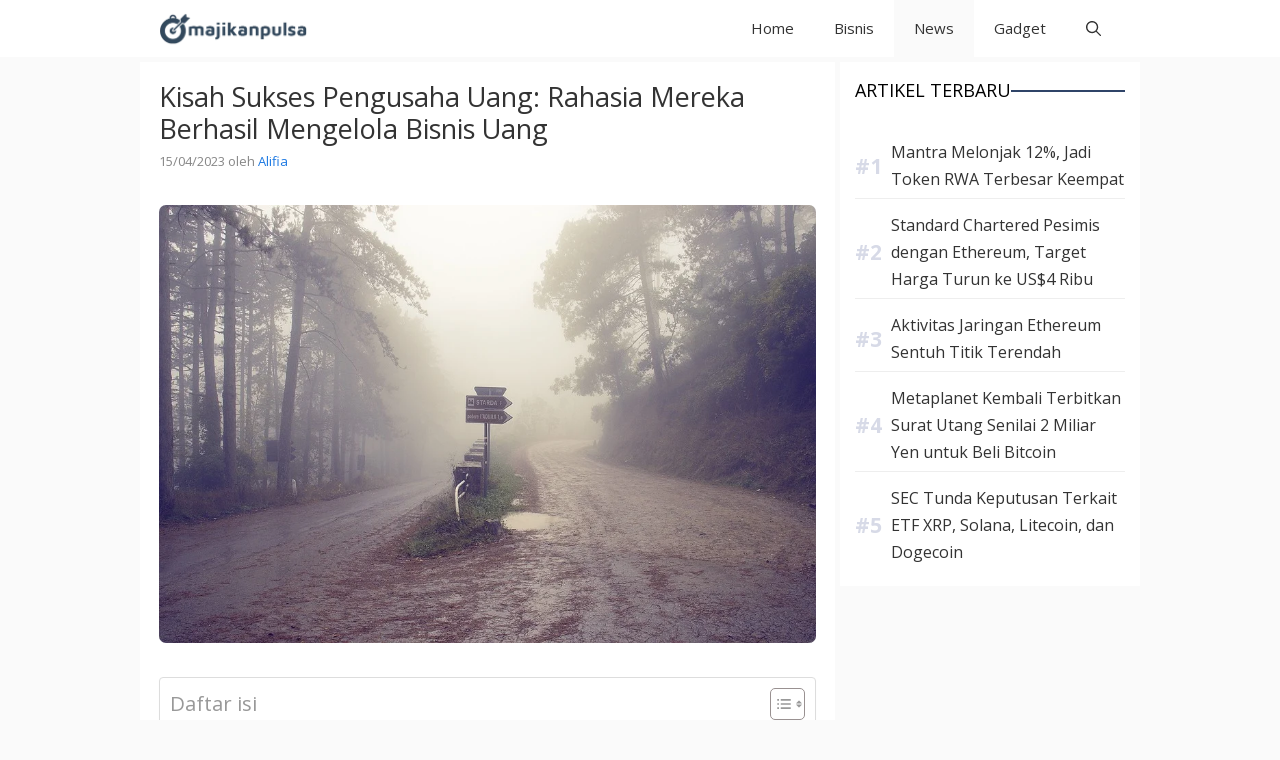

--- FILE ---
content_type: text/html; charset=UTF-8
request_url: https://majikanpulsa.com/kisah-sukses-pengusaha-uang-rahasia-mereka-berhasil-mengelola-bisnis-uang.html
body_size: 32409
content:
<!DOCTYPE html><html lang="id"><head><script data-no-optimize="1">var litespeed_docref=sessionStorage.getItem("litespeed_docref");litespeed_docref&&(Object.defineProperty(document,"referrer",{get:function(){return litespeed_docref}}),sessionStorage.removeItem("litespeed_docref"));</script> <meta charset="UTF-8"><meta name='robots' content='index, follow, max-image-preview:large, max-snippet:-1, max-video-preview:-1' /><meta name="viewport" content="width=device-width, initial-scale=1"><title>Kisah Sukses Pengusaha Uang: Rahasia Mereka Berhasil Mengelola Bisnis Uang - Majikanpulsa.com</title><meta name="description" content="Kisah Sukses Pengusaha Uang: Rahasia Mereka Berhasil Mengelola Bisnis Uang - Hello Sobat Majikan, apakah kamu pernah mendengar tentang pengusaha uang?" /><link rel="canonical" href="https://majikanpulsa.com/kisah-sukses-pengusaha-uang-rahasia-mereka-berhasil-mengelola-bisnis-uang.html" /><meta property="og:locale" content="id_ID" /><meta property="og:type" content="article" /><meta property="og:title" content="Kisah Sukses Pengusaha Uang: Rahasia Mereka Berhasil Mengelola Bisnis Uang" /><meta property="og:description" content="Kisah Sukses Pengusaha Uang: Rahasia Mereka Berhasil Mengelola Bisnis Uang - Hello Sobat Majikan, apakah kamu pernah mendengar tentang pengusaha uang?" /><meta property="og:url" content="https://majikanpulsa.com/kisah-sukses-pengusaha-uang-rahasia-mereka-berhasil-mengelola-bisnis-uang.html" /><meta property="og:site_name" content="Majikanpulsa.com" /><meta property="article:author" content="https://www.facebook.com/" /><meta property="article:published_time" content="2023-04-15T07:12:18+00:00" /><meta property="article:modified_time" content="2023-04-15T07:12:20+00:00" /><meta property="og:image" content="https://majikanpulsa.com/wp-content/uploads/2023/04/Kisah-Sukses-Pengusaha-Uang-Rahasia-Mereka-Berhasil-Mengelola-Bisnis-Uang.jpg" /><meta property="og:image:width" content="960" /><meta property="og:image:height" content="640" /><meta property="og:image:type" content="image/jpeg" /><meta name="author" content="Alifia" /><meta name="twitter:card" content="summary_large_image" /><meta name="twitter:creator" content="@https://www.twitter.com/" /><meta name="twitter:label1" content="Ditulis oleh" /><meta name="twitter:data1" content="Alifia" /><meta name="twitter:label2" content="Estimasi waktu membaca" /><meta name="twitter:data2" content="7 menit" /> <script type="application/ld+json" class="yoast-schema-graph">{"@context":"https://schema.org","@graph":[{"@type":"NewsArticle","@id":"https://majikanpulsa.com/kisah-sukses-pengusaha-uang-rahasia-mereka-berhasil-mengelola-bisnis-uang.html#article","isPartOf":{"@id":"https://majikanpulsa.com/kisah-sukses-pengusaha-uang-rahasia-mereka-berhasil-mengelola-bisnis-uang.html"},"author":{"name":"Alifia","@id":"https://majikanpulsa.com/#/schema/person/a7ba99cdd64f4ad2e3f9c97b697e9fbc"},"headline":"Kisah Sukses Pengusaha Uang: Rahasia Mereka Berhasil Mengelola Bisnis Uang","datePublished":"2023-04-15T07:12:18+00:00","dateModified":"2023-04-15T07:12:20+00:00","mainEntityOfPage":{"@id":"https://majikanpulsa.com/kisah-sukses-pengusaha-uang-rahasia-mereka-berhasil-mengelola-bisnis-uang.html"},"wordCount":1438,"publisher":{"@id":"https://majikanpulsa.com/#organization"},"image":{"@id":"https://majikanpulsa.com/kisah-sukses-pengusaha-uang-rahasia-mereka-berhasil-mengelola-bisnis-uang.html#primaryimage"},"thumbnailUrl":"https://majikanpulsa.com/wp-content/uploads/2023/04/Kisah-Sukses-Pengusaha-Uang-Rahasia-Mereka-Berhasil-Mengelola-Bisnis-Uang.jpg","articleSection":["Informasi","News"],"inLanguage":"id","copyrightYear":"2023","copyrightHolder":{"@id":"https://majikanpulsa.com/#organization"}},{"@type":"WebPage","@id":"https://majikanpulsa.com/kisah-sukses-pengusaha-uang-rahasia-mereka-berhasil-mengelola-bisnis-uang.html","url":"https://majikanpulsa.com/kisah-sukses-pengusaha-uang-rahasia-mereka-berhasil-mengelola-bisnis-uang.html","name":"Kisah Sukses Pengusaha Uang: Rahasia Mereka Berhasil Mengelola Bisnis Uang - Majikanpulsa.com","isPartOf":{"@id":"https://majikanpulsa.com/#website"},"primaryImageOfPage":{"@id":"https://majikanpulsa.com/kisah-sukses-pengusaha-uang-rahasia-mereka-berhasil-mengelola-bisnis-uang.html#primaryimage"},"image":{"@id":"https://majikanpulsa.com/kisah-sukses-pengusaha-uang-rahasia-mereka-berhasil-mengelola-bisnis-uang.html#primaryimage"},"thumbnailUrl":"https://majikanpulsa.com/wp-content/uploads/2023/04/Kisah-Sukses-Pengusaha-Uang-Rahasia-Mereka-Berhasil-Mengelola-Bisnis-Uang.jpg","datePublished":"2023-04-15T07:12:18+00:00","dateModified":"2023-04-15T07:12:20+00:00","description":"Kisah Sukses Pengusaha Uang: Rahasia Mereka Berhasil Mengelola Bisnis Uang - Hello Sobat Majikan, apakah kamu pernah mendengar tentang pengusaha uang?","breadcrumb":{"@id":"https://majikanpulsa.com/kisah-sukses-pengusaha-uang-rahasia-mereka-berhasil-mengelola-bisnis-uang.html#breadcrumb"},"inLanguage":"id","potentialAction":[{"@type":"ReadAction","target":["https://majikanpulsa.com/kisah-sukses-pengusaha-uang-rahasia-mereka-berhasil-mengelola-bisnis-uang.html"]}]},{"@type":"ImageObject","inLanguage":"id","@id":"https://majikanpulsa.com/kisah-sukses-pengusaha-uang-rahasia-mereka-berhasil-mengelola-bisnis-uang.html#primaryimage","url":"https://majikanpulsa.com/wp-content/uploads/2023/04/Kisah-Sukses-Pengusaha-Uang-Rahasia-Mereka-Berhasil-Mengelola-Bisnis-Uang.jpg","contentUrl":"https://majikanpulsa.com/wp-content/uploads/2023/04/Kisah-Sukses-Pengusaha-Uang-Rahasia-Mereka-Berhasil-Mengelola-Bisnis-Uang.jpg","width":960,"height":640,"caption":"Uang"},{"@type":"BreadcrumbList","@id":"https://majikanpulsa.com/kisah-sukses-pengusaha-uang-rahasia-mereka-berhasil-mengelola-bisnis-uang.html#breadcrumb","itemListElement":[{"@type":"ListItem","position":1,"name":"Home","item":"https://majikanpulsa.com/"},{"@type":"ListItem","position":2,"name":"Kisah Sukses Pengusaha Uang: Rahasia Mereka Berhasil Mengelola Bisnis Uang"}]},{"@type":"WebSite","@id":"https://majikanpulsa.com/#website","url":"https://majikanpulsa.com/","name":"Majikanpulsa.com","description":"Portal Informasi Berita Indonesia","publisher":{"@id":"https://majikanpulsa.com/#organization"},"alternateName":"Majikanpulsa.com","potentialAction":[{"@type":"SearchAction","target":{"@type":"EntryPoint","urlTemplate":"https://majikanpulsa.com/?s={search_term_string}"},"query-input":{"@type":"PropertyValueSpecification","valueRequired":true,"valueName":"search_term_string"}}],"inLanguage":"id"},{"@type":"Organization","@id":"https://majikanpulsa.com/#organization","name":"Majikanpulsa.com","alternateName":"Majikanpulsa.com","url":"https://majikanpulsa.com/","logo":{"@type":"ImageObject","inLanguage":"id","@id":"https://majikanpulsa.com/#/schema/logo/image/","url":"https://majikanpulsa.com/wp-content/uploads/2019/09/cropped-ic_launcher.png","contentUrl":"https://majikanpulsa.com/wp-content/uploads/2019/09/cropped-ic_launcher.png","width":512,"height":512,"caption":"Majikanpulsa.com"},"image":{"@id":"https://majikanpulsa.com/#/schema/logo/image/"}},{"@type":"Person","@id":"https://majikanpulsa.com/#/schema/person/a7ba99cdd64f4ad2e3f9c97b697e9fbc","name":"Alifia","image":{"@type":"ImageObject","inLanguage":"id","@id":"https://majikanpulsa.com/#/schema/person/image/","url":"https://majikanpulsa.com/wp-content/litespeed/avatar/9aa8eb23368cdf3fa5bf7464f0e0fde0.jpg?ver=1769007993","contentUrl":"https://majikanpulsa.com/wp-content/litespeed/avatar/9aa8eb23368cdf3fa5bf7464f0e0fde0.jpg?ver=1769007993","caption":"Alifia"},"description":"Semua artikel yang disampaikan oleh Alifia di Blog Majikan Pulsa, Dia merupakan Seseorang yang humoris dan suka menulis tentang apapun untuk mengisi kekosongan waktu daripada gabut.","sameAs":["https://majikanpulsa.com","https://www.facebook.com/","https://x.com/https://www.twitter.com/"],"url":"https://majikanpulsa.com/author/angel"}]}</script> <link rel="alternate" type="application/rss+xml" title="Majikanpulsa.com &raquo; Feed" href="https://majikanpulsa.com/feed" /><style id='wp-img-auto-sizes-contain-inline-css'>img:is([sizes=auto i],[sizes^="auto," i]){contain-intrinsic-size:3000px 1500px}
/*# sourceURL=wp-img-auto-sizes-contain-inline-css */</style><style id="litespeed-ccss">ul{box-sizing:border-box}.entry-content{counter-reset:footnotes}:root{--wp--preset--font-size--normal:16px;--wp--preset--font-size--huge:42px}.screen-reader-text{border:0;clip-path:inset(50%);height:1px;margin:-1px;overflow:hidden;padding:0;position:absolute;width:1px;word-wrap:normal!important}:root{--wp--preset--aspect-ratio--square:1;--wp--preset--aspect-ratio--4-3:4/3;--wp--preset--aspect-ratio--3-4:3/4;--wp--preset--aspect-ratio--3-2:3/2;--wp--preset--aspect-ratio--2-3:2/3;--wp--preset--aspect-ratio--16-9:16/9;--wp--preset--aspect-ratio--9-16:9/16;--wp--preset--color--black:#000000;--wp--preset--color--cyan-bluish-gray:#abb8c3;--wp--preset--color--white:#ffffff;--wp--preset--color--pale-pink:#f78da7;--wp--preset--color--vivid-red:#cf2e2e;--wp--preset--color--luminous-vivid-orange:#ff6900;--wp--preset--color--luminous-vivid-amber:#fcb900;--wp--preset--color--light-green-cyan:#7bdcb5;--wp--preset--color--vivid-green-cyan:#00d084;--wp--preset--color--pale-cyan-blue:#8ed1fc;--wp--preset--color--vivid-cyan-blue:#0693e3;--wp--preset--color--vivid-purple:#9b51e0;--wp--preset--color--contrast:var(--contrast);--wp--preset--color--contrast-2:var(--contrast-2);--wp--preset--color--contrast-3:var(--contrast-3);--wp--preset--color--base:var(--base);--wp--preset--color--base-2:var(--base-2);--wp--preset--color--base-3:var(--base-3);--wp--preset--color--accent:var(--accent);--wp--preset--color--accent-2:var(--accent-2);--wp--preset--color--accent-hover:var(--accent-hover);--wp--preset--color--highlight:var(--highlight);--wp--preset--gradient--vivid-cyan-blue-to-vivid-purple:linear-gradient(135deg,rgba(6,147,227,1) 0%,rgb(155,81,224) 100%);--wp--preset--gradient--light-green-cyan-to-vivid-green-cyan:linear-gradient(135deg,rgb(122,220,180) 0%,rgb(0,208,130) 100%);--wp--preset--gradient--luminous-vivid-amber-to-luminous-vivid-orange:linear-gradient(135deg,rgba(252,185,0,1) 0%,rgba(255,105,0,1) 100%);--wp--preset--gradient--luminous-vivid-orange-to-vivid-red:linear-gradient(135deg,rgba(255,105,0,1) 0%,rgb(207,46,46) 100%);--wp--preset--gradient--very-light-gray-to-cyan-bluish-gray:linear-gradient(135deg,rgb(238,238,238) 0%,rgb(169,184,195) 100%);--wp--preset--gradient--cool-to-warm-spectrum:linear-gradient(135deg,rgb(74,234,220) 0%,rgb(151,120,209) 20%,rgb(207,42,186) 40%,rgb(238,44,130) 60%,rgb(251,105,98) 80%,rgb(254,248,76) 100%);--wp--preset--gradient--blush-light-purple:linear-gradient(135deg,rgb(255,206,236) 0%,rgb(152,150,240) 100%);--wp--preset--gradient--blush-bordeaux:linear-gradient(135deg,rgb(254,205,165) 0%,rgb(254,45,45) 50%,rgb(107,0,62) 100%);--wp--preset--gradient--luminous-dusk:linear-gradient(135deg,rgb(255,203,112) 0%,rgb(199,81,192) 50%,rgb(65,88,208) 100%);--wp--preset--gradient--pale-ocean:linear-gradient(135deg,rgb(255,245,203) 0%,rgb(182,227,212) 50%,rgb(51,167,181) 100%);--wp--preset--gradient--electric-grass:linear-gradient(135deg,rgb(202,248,128) 0%,rgb(113,206,126) 100%);--wp--preset--gradient--midnight:linear-gradient(135deg,rgb(2,3,129) 0%,rgb(40,116,252) 100%);--wp--preset--font-size--small:13px;--wp--preset--font-size--medium:20px;--wp--preset--font-size--large:36px;--wp--preset--font-size--x-large:42px;--wp--preset--spacing--20:0.44rem;--wp--preset--spacing--30:0.67rem;--wp--preset--spacing--40:1rem;--wp--preset--spacing--50:1.5rem;--wp--preset--spacing--60:2.25rem;--wp--preset--spacing--70:3.38rem;--wp--preset--spacing--80:5.06rem;--wp--preset--shadow--natural:6px 6px 9px rgba(0, 0, 0, 0.2);--wp--preset--shadow--deep:12px 12px 50px rgba(0, 0, 0, 0.4);--wp--preset--shadow--sharp:6px 6px 0px rgba(0, 0, 0, 0.2);--wp--preset--shadow--outlined:6px 6px 0px -3px rgba(255, 255, 255, 1), 6px 6px rgba(0, 0, 0, 1);--wp--preset--shadow--crisp:6px 6px 0px rgba(0, 0, 0, 1)}#ez-toc-container{background:#f9f9f9;border:1px solid #aaa;border-radius:4px;-webkit-box-shadow:0 1px 1px rgb(0 0 0/.05);box-shadow:0 1px 1px rgb(0 0 0/.05);display:table;margin-bottom:1em;padding:10px 20px 10px 10px;position:relative;width:auto}#ez-toc-container ul ul{margin-left:1.5em}#ez-toc-container li,#ez-toc-container ul{padding:0}#ez-toc-container li,#ez-toc-container ul,#ez-toc-container ul li{background:0 0;list-style:none;line-height:1.6;margin:0;overflow:hidden;z-index:1}#ez-toc-container .ez-toc-title{text-align:left;line-height:1.45;margin:0;padding:0}.ez-toc-title{display:inline;text-align:left;vertical-align:middle}#ez-toc-container a{color:#444;box-shadow:none;text-decoration:none;text-shadow:none;display:inline-flex;align-items:stretch;flex-wrap:nowrap}#ez-toc-container a:visited{color:#9f9f9f}#ez-toc-container input{position:absolute;left:-999em}#ez-toc-container label{position:relative;display:initial}.ez-toc-cssicon{float:right;position:relative;font-size:16px;padding:0;border:1px solid #999191;border-radius:5px;left:10px;width:35px}div#ez-toc-container .ez-toc-title{display:initial}.eztoc-hide{display:none}.ez-toc-icon-toggle-span{display:flex;align-items:center;width:35px;height:30px;justify-content:center;direction:ltr}div#ez-toc-container .ez-toc-title{font-size:120%}div#ez-toc-container .ez-toc-title{font-weight:500}div#ez-toc-container ul li{font-size:99%}div#ez-toc-container ul li{font-weight:500}div#ez-toc-container nav ul ul li{font-size:95%}div#ez-toc-container{background:#fff;border:1px solid #ddd;width:100%}div#ez-toc-container p.ez-toc-title{color:#999}div#ez-toc-container ul.ez-toc-list a{color:#428bca}div#ez-toc-container ul.ez-toc-list a:visited{color:#428bca}.ez-toc-container-direction{direction:ltr}.ez-toc-counter ul{direction:ltr;counter-reset:item}.ez-toc-counter nav ul li a::before{content:counter(item,disc)"  ";margin-right:.2em;counter-increment:item;flex-grow:0;flex-shrink:0;float:left}body,h1,h2,html,li,p,ul{margin:0;padding:0;border:0}html{font-family:sans-serif;-webkit-text-size-adjust:100%;-ms-text-size-adjust:100%;-webkit-font-smoothing:antialiased;-moz-osx-font-smoothing:grayscale}main{display:block}html{box-sizing:border-box}*,::after,::before{box-sizing:inherit}button,input{font-family:inherit;font-size:100%;margin:0}[type=search]{-webkit-appearance:textfield;outline-offset:-2px}[type=search]::-webkit-search-decoration{-webkit-appearance:none}::-moz-focus-inner{border-style:none;padding:0}:-moz-focusring{outline:1px dotted ButtonText}body,button,input{font-family:-apple-system,system-ui,BlinkMacSystemFont,"Segoe UI",Helvetica,Arial,sans-serif,"Apple Color Emoji","Segoe UI Emoji","Segoe UI Symbol";font-weight:400;text-transform:none;font-size:17px;line-height:1.5}p{margin-bottom:1.5em}h1,h2{font-family:inherit;font-size:100%;font-style:inherit;font-weight:inherit}h1{font-size:42px;margin-bottom:20px;line-height:1.2em;font-weight:400;text-transform:none}h2{font-size:35px;margin-bottom:20px;line-height:1.2em;font-weight:400;text-transform:none}ul{margin:0 0 1.5em 3em}ul{list-style:disc}li>ul{margin-bottom:0;margin-left:1.5em}img{height:auto;max-width:100%}button{background:#55555e;color:#fff;border:1px solid #fff0;-webkit-appearance:button;padding:10px 20px}input[type=search]{border:1px solid;border-radius:0;padding:10px 15px;max-width:100%}a{text-decoration:none}.size-full{max-width:100%;height:auto}.screen-reader-text{border:0;clip:rect(1px,1px,1px,1px);clip-path:inset(50%);height:1px;margin:-1px;overflow:hidden;padding:0;position:absolute!important;width:1px;word-wrap:normal!important}.main-navigation{z-index:100;padding:0;clear:both;display:block}.main-navigation a{display:block;text-decoration:none;font-weight:400;text-transform:none;font-size:15px}.main-navigation ul{list-style:none;margin:0;padding-left:0}.main-navigation .main-nav ul li a{padding-left:20px;padding-right:20px;line-height:60px}.inside-navigation{position:relative}.main-navigation .inside-navigation{display:flex;align-items:center;flex-wrap:wrap;justify-content:space-between}.main-navigation .main-nav>ul{display:flex;flex-wrap:wrap;align-items:center}.main-navigation li{position:relative}.main-navigation .menu-bar-items{display:flex;align-items:center;font-size:15px}.main-navigation .menu-bar-items a{color:inherit}.main-navigation .menu-bar-item{position:relative}.main-navigation .menu-bar-item>a{padding-left:20px;padding-right:20px;line-height:60px}.nav-align-right .inside-navigation{justify-content:flex-end}.site-logo{display:inline-block;max-width:100%}.byline,.single .byline{display:inline}.entry-content:not(:first-child){margin-top:2em}.entry-header,.site-content{word-wrap:break-word}.entry-title{margin-bottom:0}.entry-meta{font-size:85%;margin-top:.5em;line-height:1.5}.widget-area .widget{padding:40px}.sidebar .widget :last-child{margin-bottom:0}.widget-title{margin-bottom:30px;font-size:20px;line-height:1.5;font-weight:400;text-transform:none}.widget ul{margin:0}.sidebar .widget:last-child{margin-bottom:0}.widget ul li{list-style-type:none;position:relative;margin-bottom:.5em}.site-content{display:flex}.grid-container{margin-left:auto;margin-right:auto;max-width:1200px}.sidebar .widget,.site-main>*{margin-bottom:20px}.separate-containers .inside-article{padding:40px}.separate-containers .site-main{margin:20px}.separate-containers.right-sidebar .site-main{margin-left:0}.separate-containers .inside-right-sidebar{margin-top:20px;margin-bottom:20px}.separate-containers .site-main>:last-child{margin-bottom:0}.featured-image{line-height:0}.separate-containers .featured-image{margin-top:20px}.separate-containers .inside-article>.featured-image{margin-top:0;margin-bottom:2em}.gp-icon{display:inline-flex;align-self:center}.gp-icon svg{height:1em;width:1em;top:.125em;position:relative;fill:currentColor}.icon-menu-bars svg:nth-child(2),.icon-search svg:nth-child(2){display:none}.container.grid-container{width:auto}.menu-toggle{display:none}.menu-toggle{padding:0 20px;line-height:60px;margin:0;font-weight:400;text-transform:none;font-size:15px}.menu-toggle .mobile-menu{padding-left:3px}.menu-toggle .gp-icon+.mobile-menu{padding-left:9px}button.menu-toggle{background-color:#fff0;flex-grow:1;border:0;text-align:center}.has-menu-bar-items button.menu-toggle{flex-grow:0}@media (max-width:768px){.site-content{flex-direction:column}.container .site-content .content-area{width:auto}.is-right-sidebar.sidebar{width:auto;order:initial}#main{margin-left:0;margin-right:0}body:not(.no-sidebar) #main{margin-bottom:0}.entry-meta{font-size:inherit}.entry-meta a{line-height:1.8em}}body{background-color:var(--base);color:var(--contrast)}a{color:#1b78e2}.grid-container{max-width:1000px}:root{--contrast:#333333;--contrast-2:#333333;--contrast-3:#878787;--base:#fafafa;--base-2:#f7f8f9;--base-3:#ffffff;--accent:#333333;--accent-2:#1b78e2;--accent-hover:#35343a;--highlight:#83b0de}.gp-modal:not(.gp-modal--open):not(.gp-modal--transition){display:none}.gp-modal__overlay{display:none;position:fixed;top:0;left:0;right:0;bottom:0;background:rgb(0 0 0/.2);display:flex;justify-content:center;align-items:center;z-index:10000;backdrop-filter:blur(3px);opacity:0}.gp-modal__container{max-width:100%;max-height:100vh;transform:scale(.9);padding:0 10px}.search-modal-fields{display:flex}.gp-search-modal .gp-modal__overlay{align-items:flex-start;padding-top:25vh;background:var(--gp-search-modal-overlay-bg-color)}.search-modal-form{width:500px;max-width:100%;background-color:var(--gp-search-modal-bg-color);color:var(--gp-search-modal-text-color)}.search-modal-form .search-field{width:100%;height:60px;background-color:#fff0;border:0;appearance:none;color:currentColor}.search-modal-fields button{background-color:#fff0;border:0;color:currentColor;width:60px}body,button,input{font-family:Open Sans,sans-serif;font-size:17px}body{line-height:1.7}.widget-title{font-weight:600;font-size:15px}button:not(.menu-toggle){font-size:15px}h1{font-weight:500;font-size:27px}h2{font-weight:500;font-size:25px}.main-navigation{background-color:var(--base-3)}.main-navigation .main-nav ul li a,.main-navigation .menu-toggle,.main-navigation .menu-bar-items{color:var(--contrast)}.main-navigation .main-nav ul li[class*="current-menu-"]>a{color:var(--contrast);background-color:var(--base)}.separate-containers .inside-article{background-color:var(--base-3)}.inside-article a{color:var(--accent-2)}.entry-meta{color:var(--contrast-3)}.entry-meta a{color:var(--accent-2)}h1{color:var(--contrast-2)}h2{color:var(--contrast-2)}.sidebar .widget{background-color:#fff}.sidebar .widget a{color:var(--contrast)}.sidebar .widget .widget-title{color:#000}input[type="search"]{color:var(--contrast);background-color:#fafafa;border-color:var(--contrast)}button{color:#fff;background-color:var(--accent)}:root{--gp-search-modal-bg-color:var(--base-3);--gp-search-modal-text-color:var(--contrast);--gp-search-modal-overlay-bg-color:rgba(0,0,0,0.2)}.nav-below-header .main-navigation .inside-navigation.grid-container{padding:0 20px 0 20px}.separate-containers .inside-article{padding:19px}.sidebar .widget,.site-main>*{margin-bottom:5px}.separate-containers .site-main{margin:5px}.separate-containers .featured-image{margin-top:5px}.separate-containers .inside-right-sidebar{margin-top:5px;margin-bottom:5px}.main-navigation .main-nav ul li a,.menu-toggle,.main-navigation .menu-bar-item>a{line-height:57px}.widget-area .widget{padding:15px}@media (max-width:768px){.separate-containers .inside-article{padding:19px}.widget-area .widget{padding-top:19px;padding-right:19px;padding-bottom:19px;padding-left:19px}}.is-right-sidebar{width:30%}.site-content .content-area{width:70%}@media (max-width:768px){.main-navigation .menu-toggle{display:block}.main-navigation ul,.main-navigation:not(.slideout-navigation):not(.toggled) .main-nav>ul{display:none}.nav-align-right .inside-navigation{justify-content:space-between}}.entry-content:not(:first-child){margin-top:0em}.post-image-aligned-center .featured-image{text-align:center}.post-image-below-header.post-image-aligned-center .inside-article .featured-image{margin-top:2em}.slideout-navigation.main-navigation:not(.is-open):not(.slideout-transition){display:none}.slideout-overlay{z-index:100000;position:fixed;width:100%;height:100%;height:100vh;min-height:100%;top:0;right:0;bottom:0;left:0;background-color:rgb(0 0 0/.8);visibility:hidden;opacity:0}.slideout-overlay button.slideout-exit{position:fixed;top:0;background-color:#fff0;color:#fff;font-size:30px;border:0;opacity:0}#generate-slideout-menu{z-index:100001}@media (max-width:768px){.slideout-overlay button.slideout-exit{font-size:20px;padding:10px}.slideout-overlay{top:-100px;height:calc(100% + 100px);height:calc(100vh + 100px);min-height:calc(100% + 100px)}}:root{--gp-slideout-width:265px}.slideout-navigation{color:var(--contrast)}.navigation-branding{display:flex;align-items:center;order:0;margin-right:10px}.navigation-branding img{position:relative;padding:10px 0;display:block}.main-navigation .menu-toggle{flex-grow:1;width:auto}.main-navigation.has-branding .menu-toggle{flex-grow:0;padding-right:20px;order:2}.nav-align-right .navigation-branding{margin-right:auto}.main-navigation.has-branding .inside-navigation.grid-container{padding:0 19px 0 19px}.navigation-branding img{height:57px;width:auto}@media (max-width:768px){.navigation-branding{margin-right:auto;margin-left:10px}.main-navigation.has-branding .inside-navigation.grid-container{padding:0}}.featured-image{margin-top:1em}.inside-article>.featured-image{margin-top:0;margin-bottom:1em}.featured-image img{border-radius:7px}.entry-meta{font-size:13px}.widget-area{font-size:16px}.widget-area li{position:relative;counter-increment:post-count;padding-left:9px;display:flex;align-items:center;padding:5px 0}.widget-area li:not(:last-child){border-bottom:1px solid #eee}.widget-area li:before{content:"#"counter(post-count);margin-right:9px;font-size:21px;font-weight:700;color:#d7dae7}.widget-title::after{content:"";flex:1 1 auto;border-top:2px solid #2f4468}.widget-title{text-transform:uppercase;font-size:18px;font-weight:500;display:flex;align-items:center;gap:11px}</style><link rel="preload" data-asynced="1" data-optimized="2" as="style" onload="this.onload=null;this.rel='stylesheet'" href="https://majikanpulsa.com/wp-content/litespeed/ucss/d167aa4ce172837eba3e6e21abd054d4.css?ver=6c070" /><script data-optimized="1" type="litespeed/javascript" data-src="https://majikanpulsa.com/wp-content/plugins/litespeed-cache/assets/js/css_async.min.js"></script> <style id='global-styles-inline-css'>:root{--wp--preset--aspect-ratio--square: 1;--wp--preset--aspect-ratio--4-3: 4/3;--wp--preset--aspect-ratio--3-4: 3/4;--wp--preset--aspect-ratio--3-2: 3/2;--wp--preset--aspect-ratio--2-3: 2/3;--wp--preset--aspect-ratio--16-9: 16/9;--wp--preset--aspect-ratio--9-16: 9/16;--wp--preset--color--black: #000000;--wp--preset--color--cyan-bluish-gray: #abb8c3;--wp--preset--color--white: #ffffff;--wp--preset--color--pale-pink: #f78da7;--wp--preset--color--vivid-red: #cf2e2e;--wp--preset--color--luminous-vivid-orange: #ff6900;--wp--preset--color--luminous-vivid-amber: #fcb900;--wp--preset--color--light-green-cyan: #7bdcb5;--wp--preset--color--vivid-green-cyan: #00d084;--wp--preset--color--pale-cyan-blue: #8ed1fc;--wp--preset--color--vivid-cyan-blue: #0693e3;--wp--preset--color--vivid-purple: #9b51e0;--wp--preset--color--contrast: var(--contrast);--wp--preset--color--contrast-2: var(--contrast-2);--wp--preset--color--contrast-3: var(--contrast-3);--wp--preset--color--base: var(--base);--wp--preset--color--base-2: var(--base-2);--wp--preset--color--base-3: var(--base-3);--wp--preset--color--accent: var(--accent);--wp--preset--color--accent-2: var(--accent-2);--wp--preset--color--accent-hover: var(--accent-hover);--wp--preset--color--highlight: var(--highlight);--wp--preset--gradient--vivid-cyan-blue-to-vivid-purple: linear-gradient(135deg,rgb(6,147,227) 0%,rgb(155,81,224) 100%);--wp--preset--gradient--light-green-cyan-to-vivid-green-cyan: linear-gradient(135deg,rgb(122,220,180) 0%,rgb(0,208,130) 100%);--wp--preset--gradient--luminous-vivid-amber-to-luminous-vivid-orange: linear-gradient(135deg,rgb(252,185,0) 0%,rgb(255,105,0) 100%);--wp--preset--gradient--luminous-vivid-orange-to-vivid-red: linear-gradient(135deg,rgb(255,105,0) 0%,rgb(207,46,46) 100%);--wp--preset--gradient--very-light-gray-to-cyan-bluish-gray: linear-gradient(135deg,rgb(238,238,238) 0%,rgb(169,184,195) 100%);--wp--preset--gradient--cool-to-warm-spectrum: linear-gradient(135deg,rgb(74,234,220) 0%,rgb(151,120,209) 20%,rgb(207,42,186) 40%,rgb(238,44,130) 60%,rgb(251,105,98) 80%,rgb(254,248,76) 100%);--wp--preset--gradient--blush-light-purple: linear-gradient(135deg,rgb(255,206,236) 0%,rgb(152,150,240) 100%);--wp--preset--gradient--blush-bordeaux: linear-gradient(135deg,rgb(254,205,165) 0%,rgb(254,45,45) 50%,rgb(107,0,62) 100%);--wp--preset--gradient--luminous-dusk: linear-gradient(135deg,rgb(255,203,112) 0%,rgb(199,81,192) 50%,rgb(65,88,208) 100%);--wp--preset--gradient--pale-ocean: linear-gradient(135deg,rgb(255,245,203) 0%,rgb(182,227,212) 50%,rgb(51,167,181) 100%);--wp--preset--gradient--electric-grass: linear-gradient(135deg,rgb(202,248,128) 0%,rgb(113,206,126) 100%);--wp--preset--gradient--midnight: linear-gradient(135deg,rgb(2,3,129) 0%,rgb(40,116,252) 100%);--wp--preset--font-size--small: 13px;--wp--preset--font-size--medium: 20px;--wp--preset--font-size--large: 36px;--wp--preset--font-size--x-large: 42px;--wp--preset--spacing--20: 0.44rem;--wp--preset--spacing--30: 0.67rem;--wp--preset--spacing--40: 1rem;--wp--preset--spacing--50: 1.5rem;--wp--preset--spacing--60: 2.25rem;--wp--preset--spacing--70: 3.38rem;--wp--preset--spacing--80: 5.06rem;--wp--preset--shadow--natural: 6px 6px 9px rgba(0, 0, 0, 0.2);--wp--preset--shadow--deep: 12px 12px 50px rgba(0, 0, 0, 0.4);--wp--preset--shadow--sharp: 6px 6px 0px rgba(0, 0, 0, 0.2);--wp--preset--shadow--outlined: 6px 6px 0px -3px rgb(255, 255, 255), 6px 6px rgb(0, 0, 0);--wp--preset--shadow--crisp: 6px 6px 0px rgb(0, 0, 0);}:where(.is-layout-flex){gap: 0.5em;}:where(.is-layout-grid){gap: 0.5em;}body .is-layout-flex{display: flex;}.is-layout-flex{flex-wrap: wrap;align-items: center;}.is-layout-flex > :is(*, div){margin: 0;}body .is-layout-grid{display: grid;}.is-layout-grid > :is(*, div){margin: 0;}:where(.wp-block-columns.is-layout-flex){gap: 2em;}:where(.wp-block-columns.is-layout-grid){gap: 2em;}:where(.wp-block-post-template.is-layout-flex){gap: 1.25em;}:where(.wp-block-post-template.is-layout-grid){gap: 1.25em;}.has-black-color{color: var(--wp--preset--color--black) !important;}.has-cyan-bluish-gray-color{color: var(--wp--preset--color--cyan-bluish-gray) !important;}.has-white-color{color: var(--wp--preset--color--white) !important;}.has-pale-pink-color{color: var(--wp--preset--color--pale-pink) !important;}.has-vivid-red-color{color: var(--wp--preset--color--vivid-red) !important;}.has-luminous-vivid-orange-color{color: var(--wp--preset--color--luminous-vivid-orange) !important;}.has-luminous-vivid-amber-color{color: var(--wp--preset--color--luminous-vivid-amber) !important;}.has-light-green-cyan-color{color: var(--wp--preset--color--light-green-cyan) !important;}.has-vivid-green-cyan-color{color: var(--wp--preset--color--vivid-green-cyan) !important;}.has-pale-cyan-blue-color{color: var(--wp--preset--color--pale-cyan-blue) !important;}.has-vivid-cyan-blue-color{color: var(--wp--preset--color--vivid-cyan-blue) !important;}.has-vivid-purple-color{color: var(--wp--preset--color--vivid-purple) !important;}.has-black-background-color{background-color: var(--wp--preset--color--black) !important;}.has-cyan-bluish-gray-background-color{background-color: var(--wp--preset--color--cyan-bluish-gray) !important;}.has-white-background-color{background-color: var(--wp--preset--color--white) !important;}.has-pale-pink-background-color{background-color: var(--wp--preset--color--pale-pink) !important;}.has-vivid-red-background-color{background-color: var(--wp--preset--color--vivid-red) !important;}.has-luminous-vivid-orange-background-color{background-color: var(--wp--preset--color--luminous-vivid-orange) !important;}.has-luminous-vivid-amber-background-color{background-color: var(--wp--preset--color--luminous-vivid-amber) !important;}.has-light-green-cyan-background-color{background-color: var(--wp--preset--color--light-green-cyan) !important;}.has-vivid-green-cyan-background-color{background-color: var(--wp--preset--color--vivid-green-cyan) !important;}.has-pale-cyan-blue-background-color{background-color: var(--wp--preset--color--pale-cyan-blue) !important;}.has-vivid-cyan-blue-background-color{background-color: var(--wp--preset--color--vivid-cyan-blue) !important;}.has-vivid-purple-background-color{background-color: var(--wp--preset--color--vivid-purple) !important;}.has-black-border-color{border-color: var(--wp--preset--color--black) !important;}.has-cyan-bluish-gray-border-color{border-color: var(--wp--preset--color--cyan-bluish-gray) !important;}.has-white-border-color{border-color: var(--wp--preset--color--white) !important;}.has-pale-pink-border-color{border-color: var(--wp--preset--color--pale-pink) !important;}.has-vivid-red-border-color{border-color: var(--wp--preset--color--vivid-red) !important;}.has-luminous-vivid-orange-border-color{border-color: var(--wp--preset--color--luminous-vivid-orange) !important;}.has-luminous-vivid-amber-border-color{border-color: var(--wp--preset--color--luminous-vivid-amber) !important;}.has-light-green-cyan-border-color{border-color: var(--wp--preset--color--light-green-cyan) !important;}.has-vivid-green-cyan-border-color{border-color: var(--wp--preset--color--vivid-green-cyan) !important;}.has-pale-cyan-blue-border-color{border-color: var(--wp--preset--color--pale-cyan-blue) !important;}.has-vivid-cyan-blue-border-color{border-color: var(--wp--preset--color--vivid-cyan-blue) !important;}.has-vivid-purple-border-color{border-color: var(--wp--preset--color--vivid-purple) !important;}.has-vivid-cyan-blue-to-vivid-purple-gradient-background{background: var(--wp--preset--gradient--vivid-cyan-blue-to-vivid-purple) !important;}.has-light-green-cyan-to-vivid-green-cyan-gradient-background{background: var(--wp--preset--gradient--light-green-cyan-to-vivid-green-cyan) !important;}.has-luminous-vivid-amber-to-luminous-vivid-orange-gradient-background{background: var(--wp--preset--gradient--luminous-vivid-amber-to-luminous-vivid-orange) !important;}.has-luminous-vivid-orange-to-vivid-red-gradient-background{background: var(--wp--preset--gradient--luminous-vivid-orange-to-vivid-red) !important;}.has-very-light-gray-to-cyan-bluish-gray-gradient-background{background: var(--wp--preset--gradient--very-light-gray-to-cyan-bluish-gray) !important;}.has-cool-to-warm-spectrum-gradient-background{background: var(--wp--preset--gradient--cool-to-warm-spectrum) !important;}.has-blush-light-purple-gradient-background{background: var(--wp--preset--gradient--blush-light-purple) !important;}.has-blush-bordeaux-gradient-background{background: var(--wp--preset--gradient--blush-bordeaux) !important;}.has-luminous-dusk-gradient-background{background: var(--wp--preset--gradient--luminous-dusk) !important;}.has-pale-ocean-gradient-background{background: var(--wp--preset--gradient--pale-ocean) !important;}.has-electric-grass-gradient-background{background: var(--wp--preset--gradient--electric-grass) !important;}.has-midnight-gradient-background{background: var(--wp--preset--gradient--midnight) !important;}.has-small-font-size{font-size: var(--wp--preset--font-size--small) !important;}.has-medium-font-size{font-size: var(--wp--preset--font-size--medium) !important;}.has-large-font-size{font-size: var(--wp--preset--font-size--large) !important;}.has-x-large-font-size{font-size: var(--wp--preset--font-size--x-large) !important;}
/*# sourceURL=global-styles-inline-css */</style><style id='classic-theme-styles-inline-css'>/*! This file is auto-generated */
.wp-block-button__link{color:#fff;background-color:#32373c;border-radius:9999px;box-shadow:none;text-decoration:none;padding:calc(.667em + 2px) calc(1.333em + 2px);font-size:1.125em}.wp-block-file__button{background:#32373c;color:#fff;text-decoration:none}
/*# sourceURL=/wp-includes/css/classic-themes.min.css */</style><style id='ez-toc-inline-css'>div#ez-toc-container .ez-toc-title {font-size: 120%;}div#ez-toc-container .ez-toc-title {font-weight: 500;}div#ez-toc-container ul li , div#ez-toc-container ul li a {font-size: 99%;}div#ez-toc-container ul li , div#ez-toc-container ul li a {font-weight: 500;}div#ez-toc-container nav ul ul li {font-size: 95%;}div#ez-toc-container {background: #fff;border: 1px solid #ddd;width: 100%;}div#ez-toc-container p.ez-toc-title , #ez-toc-container .ez_toc_custom_title_icon , #ez-toc-container .ez_toc_custom_toc_icon {color: #999;}div#ez-toc-container ul.ez-toc-list a {color: #428bca;}div#ez-toc-container ul.ez-toc-list a:hover {color: #2a6496;}div#ez-toc-container ul.ez-toc-list a:visited {color: #428bca;}.ez-toc-counter nav ul li a::before {color: ;}.ez-toc-box-title {font-weight: bold; margin-bottom: 10px; text-align: center; text-transform: uppercase; letter-spacing: 1px; color: #666; padding-bottom: 5px;position:absolute;top:-4%;left:5%;background-color: inherit;transition: top 0.3s ease;}.ez-toc-box-title.toc-closed {top:-25%;}
.ez-toc-container-direction {direction: ltr;}.ez-toc-counter ul {direction: ltr;counter-reset: item ;}.ez-toc-counter nav ul li a::before {content: counter(item, disc) '  ';margin-right: .2em; counter-increment: item;flex-grow: 0;flex-shrink: 0;float: left; }.ez-toc-widget-direction {direction: ltr;}.ez-toc-widget-container ul {direction: ltr;counter-reset: item ;}.ez-toc-widget-container nav ul li a::before {content: counter(item, disc) '  ';margin-right: .2em; counter-increment: item;flex-grow: 0;flex-shrink: 0;float: left; }
/*# sourceURL=ez-toc-inline-css */</style><style id='generate-style-inline-css'>body{background-color:var(--base);color:var(--contrast);}a{color:#1b78e2;}a:hover, a:focus, a:active{color:var(--accent-hover);}.grid-container{max-width:1000px;}.wp-block-group__inner-container{max-width:1000px;margin-left:auto;margin-right:auto;}.site-header .header-image{width:200px;}:root{--contrast:#333333;--contrast-2:#333333;--contrast-3:#878787;--base:#fafafa;--base-2:#f7f8f9;--base-3:#ffffff;--accent:#333333;--accent-2:#1b78e2;--accent-hover:#35343a;--highlight:#83b0de;}:root .has-contrast-color{color:var(--contrast);}:root .has-contrast-background-color{background-color:var(--contrast);}:root .has-contrast-2-color{color:var(--contrast-2);}:root .has-contrast-2-background-color{background-color:var(--contrast-2);}:root .has-contrast-3-color{color:var(--contrast-3);}:root .has-contrast-3-background-color{background-color:var(--contrast-3);}:root .has-base-color{color:var(--base);}:root .has-base-background-color{background-color:var(--base);}:root .has-base-2-color{color:var(--base-2);}:root .has-base-2-background-color{background-color:var(--base-2);}:root .has-base-3-color{color:var(--base-3);}:root .has-base-3-background-color{background-color:var(--base-3);}:root .has-accent-color{color:var(--accent);}:root .has-accent-background-color{background-color:var(--accent);}:root .has-accent-2-color{color:var(--accent-2);}:root .has-accent-2-background-color{background-color:var(--accent-2);}:root .has-accent-hover-color{color:var(--accent-hover);}:root .has-accent-hover-background-color{background-color:var(--accent-hover);}:root .has-highlight-color{color:var(--highlight);}:root .has-highlight-background-color{background-color:var(--highlight);}.gp-modal:not(.gp-modal--open):not(.gp-modal--transition){display:none;}.gp-modal--transition:not(.gp-modal--open){pointer-events:none;}.gp-modal-overlay:not(.gp-modal-overlay--open):not(.gp-modal--transition){display:none;}.gp-modal__overlay{display:none;position:fixed;top:0;left:0;right:0;bottom:0;background:rgba(0,0,0,0.2);display:flex;justify-content:center;align-items:center;z-index:10000;backdrop-filter:blur(3px);transition:opacity 500ms ease;opacity:0;}.gp-modal--open:not(.gp-modal--transition) .gp-modal__overlay{opacity:1;}.gp-modal__container{max-width:100%;max-height:100vh;transform:scale(0.9);transition:transform 500ms ease;padding:0 10px;}.gp-modal--open:not(.gp-modal--transition) .gp-modal__container{transform:scale(1);}.search-modal-fields{display:flex;}.gp-search-modal .gp-modal__overlay{align-items:flex-start;padding-top:25vh;background:var(--gp-search-modal-overlay-bg-color);}.search-modal-form{width:500px;max-width:100%;background-color:var(--gp-search-modal-bg-color);color:var(--gp-search-modal-text-color);}.search-modal-form .search-field, .search-modal-form .search-field:focus{width:100%;height:60px;background-color:transparent;border:0;appearance:none;color:currentColor;}.search-modal-fields button, .search-modal-fields button:active, .search-modal-fields button:focus, .search-modal-fields button:hover{background-color:transparent;border:0;color:currentColor;width:60px;}body, button, input, select, textarea{font-family:Open Sans, sans-serif;font-size:17px;}body{line-height:1.7;}.main-title{font-size:25px;}.widget-title{font-weight:600;font-size:15px;}button:not(.menu-toggle),html input[type="button"],input[type="reset"],input[type="submit"],.button,.wp-block-button .wp-block-button__link{font-size:15px;}h1{font-weight:500;font-size:27px;}h2{font-weight:500;font-size:25px;}h3{font-size:23px;}h4{font-size:23px;}h5{font-size:21px;}h6{font-size:21px;}h2.entry-title{font-weight:normal;font-size:21px;}.top-bar{background-color:var(--base-3);color:#ffffff;}.top-bar a{color:var(--contrast);}.top-bar a:hover{color:#303030;}.site-header{background-color:#ffffff;color:#3a3a3a;}.site-header a{color:#3a3a3a;}.main-title a,.main-title a:hover{color:#ffffff;}.site-description{color:#757575;}.main-navigation,.main-navigation ul ul{background-color:var(--base-3);}.main-navigation .main-nav ul li a, .main-navigation .menu-toggle, .main-navigation .menu-bar-items{color:var(--contrast);}.main-navigation .main-nav ul li:not([class*="current-menu-"]):hover > a, .main-navigation .main-nav ul li:not([class*="current-menu-"]):focus > a, .main-navigation .main-nav ul li.sfHover:not([class*="current-menu-"]) > a, .main-navigation .menu-bar-item:hover > a, .main-navigation .menu-bar-item.sfHover > a{color:var(--contrast);background-color:var(--base-2);}button.menu-toggle:hover,button.menu-toggle:focus{color:var(--contrast);}.main-navigation .main-nav ul li[class*="current-menu-"] > a{color:var(--contrast);background-color:var(--base);}.navigation-search input[type="search"],.navigation-search input[type="search"]:active, .navigation-search input[type="search"]:focus, .main-navigation .main-nav ul li.search-item.active > a, .main-navigation .menu-bar-items .search-item.active > a{color:var(--contrast);background-color:var(--base-2);}.separate-containers .inside-article, .separate-containers .comments-area, .separate-containers .page-header, .one-container .container, .separate-containers .paging-navigation, .inside-page-header{background-color:var(--base-3);}.inside-article a,.paging-navigation a,.comments-area a,.page-header a{color:var(--accent-2);}.inside-article a:hover,.paging-navigation a:hover,.comments-area a:hover,.page-header a:hover{color:var(--accent-hover);}.entry-title a{color:var(--contrast-2);}.entry-title a:hover{color:var(--accent-hover);}.entry-meta{color:var(--contrast-3);}.entry-meta a{color:var(--accent-2);}.entry-meta a:hover{color:var(--accent-hover);}h1{color:var(--contrast-2);}h2{color:var(--contrast-2);}h3{color:var(--contrast-2);}.sidebar .widget{background-color:#ffffff;}.sidebar .widget a{color:var(--contrast);}.sidebar .widget a:hover{color:var(--contrast-3);}.sidebar .widget .widget-title{color:#000000;}.footer-widgets{color:var(--base-3);background-color:var(--contrast-2);}.footer-widgets a{color:var(--base-3);}.footer-widgets a:hover{color:var(--base-3);}.footer-widgets .widget-title{color:var(--base-2);}.site-info{color:var(--contrast-2);background-color:var(--base-3);}.site-info a{color:var(--contrast-2);}.site-info a:hover{color:var(--accent-hover);}.footer-bar .widget_nav_menu .current-menu-item a{color:var(--accent-hover);}input[type="text"],input[type="email"],input[type="url"],input[type="password"],input[type="search"],input[type="tel"],input[type="number"],textarea,select{color:var(--contrast);background-color:#fafafa;border-color:var(--contrast);}input[type="text"]:focus,input[type="email"]:focus,input[type="url"]:focus,input[type="password"]:focus,input[type="search"]:focus,input[type="tel"]:focus,input[type="number"]:focus,textarea:focus,select:focus{color:var(--contrast-3);background-color:#ffffff;border-color:var(--contrast-3);}button,html input[type="button"],input[type="reset"],input[type="submit"],a.button,a.wp-block-button__link:not(.has-background){color:#ffffff;background-color:var(--accent);}button:hover,html input[type="button"]:hover,input[type="reset"]:hover,input[type="submit"]:hover,a.button:hover,button:focus,html input[type="button"]:focus,input[type="reset"]:focus,input[type="submit"]:focus,a.button:focus,a.wp-block-button__link:not(.has-background):active,a.wp-block-button__link:not(.has-background):focus,a.wp-block-button__link:not(.has-background):hover{color:#ffffff;background-color:var(--accent-hover);}a.generate-back-to-top{background-color:rgba( 0,0,0,0.4 );color:#ffffff;}a.generate-back-to-top:hover,a.generate-back-to-top:focus{background-color:rgba( 0,0,0,0.6 );color:#ffffff;}:root{--gp-search-modal-bg-color:var(--base-3);--gp-search-modal-text-color:var(--contrast);--gp-search-modal-overlay-bg-color:rgba(0,0,0,0.2);}@media (max-width: 768px){.main-navigation .menu-bar-item:hover > a, .main-navigation .menu-bar-item.sfHover > a{background:none;color:var(--contrast);}}.inside-top-bar{padding:10px;}.inside-header{padding:40px;}.nav-below-header .main-navigation .inside-navigation.grid-container, .nav-above-header .main-navigation .inside-navigation.grid-container{padding:0px 20px 0px 20px;}.separate-containers .inside-article, .separate-containers .comments-area, .separate-containers .page-header, .separate-containers .paging-navigation, .one-container .site-content, .inside-page-header{padding:19px;}.site-main .wp-block-group__inner-container{padding:19px;}.separate-containers .paging-navigation{padding-top:20px;padding-bottom:20px;}.entry-content .alignwide, body:not(.no-sidebar) .entry-content .alignfull{margin-left:-19px;width:calc(100% + 38px);max-width:calc(100% + 38px);}.one-container.right-sidebar .site-main,.one-container.both-right .site-main{margin-right:19px;}.one-container.left-sidebar .site-main,.one-container.both-left .site-main{margin-left:19px;}.one-container.both-sidebars .site-main{margin:0px 19px 0px 19px;}.sidebar .widget, .page-header, .widget-area .main-navigation, .site-main > *{margin-bottom:5px;}.separate-containers .site-main{margin:5px;}.both-right .inside-left-sidebar,.both-left .inside-left-sidebar{margin-right:2px;}.both-right .inside-right-sidebar,.both-left .inside-right-sidebar{margin-left:2px;}.one-container.archive .post:not(:last-child):not(.is-loop-template-item), .one-container.blog .post:not(:last-child):not(.is-loop-template-item){padding-bottom:19px;}.separate-containers .featured-image{margin-top:5px;}.separate-containers .inside-right-sidebar, .separate-containers .inside-left-sidebar{margin-top:5px;margin-bottom:5px;}.main-navigation .main-nav ul li a,.menu-toggle,.main-navigation .menu-bar-item > a{line-height:57px;}.navigation-search input[type="search"]{height:57px;}.rtl .menu-item-has-children .dropdown-menu-toggle{padding-left:20px;}.rtl .main-navigation .main-nav ul li.menu-item-has-children > a{padding-right:20px;}.widget-area .widget{padding:15px;}.inside-site-info{padding:20px;}@media (max-width:768px){.separate-containers .inside-article, .separate-containers .comments-area, .separate-containers .page-header, .separate-containers .paging-navigation, .one-container .site-content, .inside-page-header{padding:19px;}.site-main .wp-block-group__inner-container{padding:19px;}.widget-area .widget{padding-top:19px;padding-right:19px;padding-bottom:19px;padding-left:19px;}.inside-site-info{padding-right:10px;padding-left:10px;}.entry-content .alignwide, body:not(.no-sidebar) .entry-content .alignfull{margin-left:-19px;width:calc(100% + 38px);max-width:calc(100% + 38px);}.one-container .site-main .paging-navigation{margin-bottom:5px;}}/* End cached CSS */.is-right-sidebar{width:30%;}.is-left-sidebar{width:25%;}.site-content .content-area{width:70%;}@media (max-width: 768px){.main-navigation .menu-toggle,.sidebar-nav-mobile:not(#sticky-placeholder){display:block;}.main-navigation ul,.gen-sidebar-nav,.main-navigation:not(.slideout-navigation):not(.toggled) .main-nav > ul,.has-inline-mobile-toggle #site-navigation .inside-navigation > *:not(.navigation-search):not(.main-nav){display:none;}.nav-align-right .inside-navigation,.nav-align-center .inside-navigation{justify-content:space-between;}}
.dynamic-author-image-rounded{border-radius:100%;}.dynamic-featured-image, .dynamic-author-image{vertical-align:middle;}.one-container.blog .dynamic-content-template:not(:last-child), .one-container.archive .dynamic-content-template:not(:last-child){padding-bottom:0px;}.dynamic-entry-excerpt > p:last-child{margin-bottom:0px;}
.main-navigation .main-nav ul li a,.menu-toggle,.main-navigation .menu-bar-item > a{transition: line-height 300ms ease}.main-navigation.toggled .main-nav > ul{background-color: var(--base-3)}.sticky-enabled .gen-sidebar-nav.is_stuck .main-navigation {margin-bottom: 0px;}.sticky-enabled .gen-sidebar-nav.is_stuck {z-index: 500;}.sticky-enabled .main-navigation.is_stuck {box-shadow: 0 2px 2px -2px rgba(0, 0, 0, .2);}.navigation-stick:not(.gen-sidebar-nav) {left: 0;right: 0;width: 100% !important;}.both-sticky-menu .main-navigation:not(#mobile-header).toggled .main-nav > ul,.mobile-sticky-menu .main-navigation:not(#mobile-header).toggled .main-nav > ul,.mobile-header-sticky #mobile-header.toggled .main-nav > ul {position: absolute;left: 0;right: 0;z-index: 999;}.nav-float-right .navigation-stick {width: 100% !important;left: 0;}.nav-float-right .navigation-stick .navigation-branding {margin-right: auto;}.main-navigation.has-sticky-branding:not(.grid-container) .inside-navigation:not(.grid-container) .navigation-branding{margin-left: 10px;}
.post-image:not(:first-child), .page-content:not(:first-child), .entry-content:not(:first-child), .entry-summary:not(:first-child), footer.entry-meta{margin-top:0em;}.post-image-above-header .inside-article div.featured-image, .post-image-above-header .inside-article div.post-image{margin-bottom:0em;}
/*# sourceURL=generate-style-inline-css */</style><style id='generate-offside-inline-css'>:root{--gp-slideout-width:265px;}.slideout-navigation, .slideout-navigation a{color:var(--contrast);}.slideout-navigation button.slideout-exit{color:var(--contrast);padding-left:20px;padding-right:20px;}.slide-opened nav.toggled .menu-toggle:before{display:none;}@media (max-width: 768px){.menu-bar-item.slideout-toggle{display:none;}}
/*# sourceURL=generate-offside-inline-css */</style><style id='generate-navigation-branding-inline-css'>.main-navigation.has-branding .inside-navigation.grid-container, .main-navigation.has-branding.grid-container .inside-navigation:not(.grid-container){padding:0px 19px 0px 19px;}.main-navigation.has-branding:not(.grid-container) .inside-navigation:not(.grid-container) .navigation-branding{margin-left:10px;}.navigation-branding img, .site-logo.mobile-header-logo img{height:57px;width:auto;}.navigation-branding .main-title{line-height:57px;}@media (max-width: 768px){.main-navigation.has-branding.nav-align-center .menu-bar-items, .main-navigation.has-sticky-branding.navigation-stick.nav-align-center .menu-bar-items{margin-left:auto;}.navigation-branding{margin-right:auto;margin-left:10px;}.navigation-branding .main-title, .mobile-header-navigation .site-logo{margin-left:10px;}.main-navigation.has-branding .inside-navigation.grid-container{padding:0px;}}
/*# sourceURL=generate-navigation-branding-inline-css */</style> <script type="litespeed/javascript" data-src="https://majikanpulsa.com/wp-includes/js/jquery/jquery.min.js" id="jquery-core-js"></script> <script id="cfmonitor-js-extra" type="litespeed/javascript">var cfmonitor={"client_ip":"18.216.115.164","max_clicks":"2","clicks":"0","is_blocked":"0","customclass":"","disablead":"false","currentURL":"/kisah-sukses-pengusaha-uang-rahasia-mereka-berhasil-mengelola-bisnis-uang.html","debug":"","caching":"1","ajaxurl":"https://majikanpulsa.com/wp-admin/admin-ajax.php","nonce":"2a86c21594"}</script> <link rel="icon" href="https://majikanpulsa.com/wp-content/uploads/2023/02/icon-46x46.png" sizes="32x32" /><link rel="icon" href="https://majikanpulsa.com/wp-content/uploads/2023/02/icon.png" sizes="192x192" /><link rel="apple-touch-icon" href="https://majikanpulsa.com/wp-content/uploads/2023/02/icon.png" /><meta name="msapplication-TileImage" content="https://majikanpulsa.com/wp-content/uploads/2023/02/icon.png" />
 <script type="litespeed/javascript">(function(w,d,s,l,i){w[l]=w[l]||[];w[l].push({&#039;gtm.start&#039;:new Date().getTime(),event:&#039;gtm.js&#039});var f=d.getElementsByTagName(s)[0],j=d.createElement(s),dl=l!=&#039;dataLayer&#039;?&#039;&l=&#039;+l:&#039;&#039;j.async=!0;j.src=&#039;https:})(window,document,&#039;script&#039;,&#039;dataLayer&#039;,&#039;GTM-KCZ3ZJ9&#039;)</script> <style id="wp-custom-css">.entry-content img{margin-left:auto;margin-right:auto;display:block}
.featured-image{margin-top: 1em;}
.inside-article .post-image {margin: 0; flex: 0 0 auto;}
.inside-article .post-image img {background: #e0e0e0;border-radius: 4px;-ms-flex: 0 0 100px;flex: 0 0 100px;height: 100px;width: 100px;object-fit: cover;float:right !important}
.inside-article>.featured-image {margin-top: 0;margin-bottom: 1em;}
.wp-block-image img, .featured-image img {border-radius:7px;}
.entry-meta {font-size:13px;}
.widget-area{font-size:16px}
.widget-area li{position:relative;counter-increment:post-count;padding-left:9px;display:flex;align-items:center;padding:5px 0}.widget-area li:not(:last-child){border-bottom:1px solid #eee}.widget-area li:before{content:'#' counter(post-count);margin-right:9px;font-size:21px;font-weight:700;color:#d7dae7}
.widget-title::after { content: ''; flex: 1 1 auto; border-top: 2px solid #2f4468; }.widget-title {text-transform: uppercase;font-size: 18px;font-weight: 500;display: flex;align-items: center;gap: 11px;}
#nav-below {text-align: center;}
#nav-below .page-numbers:not(.dots){background-color:#fff;color:#2f4468;border:1px solid #2f4468;padding:5px 13px;box-sizing:border-box;line-height:31px;text-align:center;margin:3px;}
#nav-below .page-numbers:not(.dots):hover,#nav-below .page-numbers.current{background-color:#2f4468;color: #fff;border: 1px solid #2f4468;}
#nav-below .page-numbers.dots {display: inline-block;min-width: 31px;}

.entry-summary{display:flex;flex-direction:column;flex:1;margin-top:5px !important}
.wp-show-posts-single{margin:0 !important;padding:0 !important}
.saling-terkait h6 {font-size: 21px;font-weight: 600;display:flex;
align-items: center;gap: 10px;}
.wp-show-posts-entry-title{font-weight:600;margin-top:auto;margin-bottom:auto;flex: 1 1 0%;}</style></head><body class="wp-singular post-template-default single single-post postid-8326 single-format-standard wp-custom-logo wp-embed-responsive wp-theme-generatepress post-image-below-header post-image-aligned-center slideout-enabled slideout-mobile sticky-menu-no-transition sticky-enabled both-sticky-menu right-sidebar nav-below-header separate-containers header-aligned-left dropdown-hover featured-image-active" itemtype="https://schema.org/Blog" itemscope>
<noscript><iframe data-lazyloaded="1" src="about:blank" data-litespeed-src="https://www.googletagmanager.com/ns.html?id=GTM-KCZ3ZJ9"
height="0" width="0" style="display:none;visibility:hidden"></iframe></noscript>
<a class="screen-reader-text skip-link" href="#content" title="Langsung ke isi">Langsung ke isi</a><nav class="auto-hide-sticky has-branding main-navigation nav-align-right has-menu-bar-items sub-menu-right" id="site-navigation" aria-label="Utama"  itemtype="https://schema.org/SiteNavigationElement" itemscope><div class="inside-navigation grid-container"><div class="navigation-branding"><div class="site-logo">
<a href="https://majikanpulsa.com/" title="Majikanpulsa.com" rel="home">
<img data-lazyloaded="1" src="[data-uri]" class="header-image is-logo-image" alt="Majikanpulsa.com" data-src="https://majikanpulsa.com/wp-content/uploads/2023/05/logo-majikan-pulsa-dark.png" title="Majikanpulsa.com" width="300" height="75" />
</a></div></div>				<button class="menu-toggle" aria-controls="generate-slideout-menu" aria-expanded="false">
<span class="gp-icon icon-menu-bars"><svg viewBox="0 0 512 512" aria-hidden="true" xmlns="http://www.w3.org/2000/svg" width="1em" height="1em"><path d="M0 96c0-13.255 10.745-24 24-24h464c13.255 0 24 10.745 24 24s-10.745 24-24 24H24c-13.255 0-24-10.745-24-24zm0 160c0-13.255 10.745-24 24-24h464c13.255 0 24 10.745 24 24s-10.745 24-24 24H24c-13.255 0-24-10.745-24-24zm0 160c0-13.255 10.745-24 24-24h464c13.255 0 24 10.745 24 24s-10.745 24-24 24H24c-13.255 0-24-10.745-24-24z" /></svg><svg viewBox="0 0 512 512" aria-hidden="true" xmlns="http://www.w3.org/2000/svg" width="1em" height="1em"><path d="M71.029 71.029c9.373-9.372 24.569-9.372 33.942 0L256 222.059l151.029-151.03c9.373-9.372 24.569-9.372 33.942 0 9.372 9.373 9.372 24.569 0 33.942L289.941 256l151.03 151.029c9.372 9.373 9.372 24.569 0 33.942-9.373 9.372-24.569 9.372-33.942 0L256 289.941l-151.029 151.03c-9.373 9.372-24.569 9.372-33.942 0-9.372-9.373-9.372-24.569 0-33.942L222.059 256 71.029 104.971c-9.372-9.373-9.372-24.569 0-33.942z" /></svg></span><span class="mobile-menu">Menu</span>				</button><div id="primary-menu" class="main-nav"><ul id="menu-navbar-menu" class=" menu sf-menu"><li id="menu-item-211" class="menu-item menu-item-type-custom menu-item-object-custom menu-item-home menu-item-211"><a href="//majikanpulsa.com/">Home</a></li><li id="menu-item-2320" class="menu-item menu-item-type-taxonomy menu-item-object-category menu-item-2320"><a href="https://majikanpulsa.com/category/bisnis">Bisnis</a></li><li id="menu-item-2321" class="menu-item menu-item-type-taxonomy menu-item-object-category current-post-ancestor current-menu-parent current-post-parent menu-item-2321"><a href="https://majikanpulsa.com/category/news">News</a></li><li id="menu-item-2323" class="menu-item menu-item-type-taxonomy menu-item-object-category menu-item-2323"><a href="https://majikanpulsa.com/category/gadget">Gadget</a></li></ul></div><div class="menu-bar-items">	<span class="menu-bar-item">
<a href="#" role="button" aria-label="Buka Pencarian" aria-haspopup="dialog" aria-controls="gp-search" data-gpmodal-trigger="gp-search"><span class="gp-icon icon-search"><svg viewBox="0 0 512 512" aria-hidden="true" xmlns="http://www.w3.org/2000/svg" width="1em" height="1em"><path fill-rule="evenodd" clip-rule="evenodd" d="M208 48c-88.366 0-160 71.634-160 160s71.634 160 160 160 160-71.634 160-160S296.366 48 208 48zM0 208C0 93.125 93.125 0 208 0s208 93.125 208 208c0 48.741-16.765 93.566-44.843 129.024l133.826 134.018c9.366 9.379 9.355 24.575-.025 33.941-9.379 9.366-24.575 9.355-33.941-.025L337.238 370.987C301.747 399.167 256.839 416 208 416 93.125 416 0 322.875 0 208z" /></svg><svg viewBox="0 0 512 512" aria-hidden="true" xmlns="http://www.w3.org/2000/svg" width="1em" height="1em"><path d="M71.029 71.029c9.373-9.372 24.569-9.372 33.942 0L256 222.059l151.029-151.03c9.373-9.372 24.569-9.372 33.942 0 9.372 9.373 9.372 24.569 0 33.942L289.941 256l151.03 151.029c9.372 9.373 9.372 24.569 0 33.942-9.373 9.372-24.569 9.372-33.942 0L256 289.941l-151.029 151.03c-9.373 9.372-24.569 9.372-33.942 0-9.372-9.373-9.372-24.569 0-33.942L222.059 256 71.029 104.971c-9.372-9.373-9.372-24.569 0-33.942z" /></svg></span></a>
</span></div></div></nav><div class="site grid-container container hfeed" id="page"><div class="site-content" id="content"><div class="content-area" id="primary"><main class="site-main" id="main"><article id="post-8326" class="post-8326 post type-post status-publish format-standard has-post-thumbnail hentry category-informasi category-news" itemtype="https://schema.org/CreativeWork" itemscope><div class="inside-article"><header class="entry-header"><h1 class="entry-title" itemprop="headline">Kisah Sukses Pengusaha Uang: Rahasia Mereka Berhasil Mengelola Bisnis Uang</h1><div class="entry-meta">
<span class="posted-on"><time class="entry-date published" datetime="2023-04-15T14:12:18+07:00" itemprop="datePublished">15/04/2023</time></span> <span class="byline">oleh <span class="author vcard" itemprop="author" itemtype="https://schema.org/Person" itemscope><a class="url fn n" href="https://majikanpulsa.com/author/angel" title="Lihat semua tulisan oleh Alifia" rel="author" itemprop="url"><span class="author-name" itemprop="name">Alifia</span></a></span></span></div></header><div class="featured-image  page-header-image-single ">
<img data-lazyloaded="1" src="[data-uri]" width="960" height="640" data-src="https://majikanpulsa.com/wp-content/uploads/2023/04/Kisah-Sukses-Pengusaha-Uang-Rahasia-Mereka-Berhasil-Mengelola-Bisnis-Uang.jpg" class="attachment-full size-full" alt="Uang" itemprop="image" decoding="async" fetchpriority="high" data-srcset="https://majikanpulsa.com/wp-content/uploads/2023/04/Kisah-Sukses-Pengusaha-Uang-Rahasia-Mereka-Berhasil-Mengelola-Bisnis-Uang.jpg 960w, https://majikanpulsa.com/wp-content/uploads/2023/04/Kisah-Sukses-Pengusaha-Uang-Rahasia-Mereka-Berhasil-Mengelola-Bisnis-Uang-768x512.jpg 768w" data-sizes="(max-width: 960px) 100vw, 960px" /></div><div class="entry-content" itemprop="text"><div id="ez-toc-container" class="ez-toc-v2_0_80 counter-hierarchy ez-toc-counter ez-toc-custom ez-toc-container-direction"><p class="ez-toc-title" style="cursor:inherit">Daftar isi</p>
<label for="ez-toc-cssicon-toggle-item-697596f9ed056" class="ez-toc-cssicon-toggle-label"><span class="ez-toc-cssicon"><span class="eztoc-hide" style="display:none;">Toggle</span><span class="ez-toc-icon-toggle-span"><svg style="fill: #999;color:#999" xmlns="http://www.w3.org/2000/svg" class="list-377408" width="20px" height="20px" viewBox="0 0 24 24" fill="none"><path d="M6 6H4v2h2V6zm14 0H8v2h12V6zM4 11h2v2H4v-2zm16 0H8v2h12v-2zM4 16h2v2H4v-2zm16 0H8v2h12v-2z" fill="currentColor"></path></svg><svg style="fill: #999;color:#999" class="arrow-unsorted-368013" xmlns="http://www.w3.org/2000/svg" width="10px" height="10px" viewBox="0 0 24 24" version="1.2" baseProfile="tiny"><path d="M18.2 9.3l-6.2-6.3-6.2 6.3c-.2.2-.3.4-.3.7s.1.5.3.7c.2.2.4.3.7.3h11c.3 0 .5-.1.7-.3.2-.2.3-.5.3-.7s-.1-.5-.3-.7zM5.8 14.7l6.2 6.3 6.2-6.3c.2-.2.3-.5.3-.7s-.1-.5-.3-.7c-.2-.2-.4-.3-.7-.3h-11c-.3 0-.5.1-.7.3-.2.2-.3.5-.3.7s.1.5.3.7z"/></svg></span></span></label><input type="checkbox"  id="ez-toc-cssicon-toggle-item-697596f9ed056"  aria-label="Toggle" /><nav><ul class='ez-toc-list ez-toc-list-level-1 ' ><li class='ez-toc-page-1 ez-toc-heading-level-1'><a class="ez-toc-link ez-toc-heading-1" href="#Kisah_Sukses_Pengusaha_Uang_Rahasia_Mereka_Berhasil_Mengelola_Bisnis_Uang" >Kisah Sukses Pengusaha Uang: Rahasia Mereka Berhasil Mengelola Bisnis Uang</a><ul class='ez-toc-list-level-2' ><li class='ez-toc-heading-level-2'><a class="ez-toc-link ez-toc-heading-2" href="#Telah_Memiliki_Strategi_Bisnis_yang_Terjamin" >Telah Memiliki Strategi Bisnis yang Terjamin</a></li><li class='ez-toc-page-1 ez-toc-heading-level-2'><a class="ez-toc-link ez-toc-heading-3" href="#Menjaga_Bisnis_Tetap_Stabil" >Menjaga Bisnis Tetap Stabil</a></li><li class='ez-toc-page-1 ez-toc-heading-level-2'><a class="ez-toc-link ez-toc-heading-4" href="#Menjaga_Rasa_Percaya_Diri" >Menjaga Rasa Percaya Diri</a></li><li class='ez-toc-page-1 ez-toc-heading-level-2'><a class="ez-toc-link ez-toc-heading-5" href="#Mengelola_Risiko_keuangan" >Mengelola Risiko keuangan</a></li><li class='ez-toc-page-1 ez-toc-heading-level-2'><a class="ez-toc-link ez-toc-heading-6" href="#Menyusun_Anggaran_dengan_Rapi" >Menyusun Anggaran dengan Rapi</a></li><li class='ez-toc-page-1 ez-toc-heading-level-2'><a class="ez-toc-link ez-toc-heading-7" href="#Membangun_Network" >Membangun Network</a></li><li class='ez-toc-page-1 ez-toc-heading-level-2'><a class="ez-toc-link ez-toc-heading-8" href="#Pandai_Menyelesaikan_Masalah" >Pandai Menyelesaikan Masalah</a></li><li class='ez-toc-page-1 ez-toc-heading-level-2'><a class="ez-toc-link ez-toc-heading-9" href="#Mengetahui_Batas_Kemampuan_Finansial" >Mengetahui Batas Kemampuan Finansial</a></li><li class='ez-toc-page-1 ez-toc-heading-level-2'><a class="ez-toc-link ez-toc-heading-10" href="#Menjalin_Hubungan_yang_Baik_dengan_Karyawan" >Menjalin Hubungan yang Baik dengan Karyawan</a></li><li class='ez-toc-page-1 ez-toc-heading-level-2'><a class="ez-toc-link ez-toc-heading-11" href="#Menjaga_Keseimbangan_Antara_Bisnis_dan_Kehidupan_Pribadi" >Menjaga Keseimbangan Antara Bisnis dan Kehidupan Pribadi</a></li><li class='ez-toc-page-1 ez-toc-heading-level-2'><a class="ez-toc-link ez-toc-heading-12" href="#Bekerja_Keras_Tanpa_Mengorbankan_Kesehatan" >Bekerja Keras Tanpa Mengorbankan Kesehatan</a></li><li class='ez-toc-page-1 ez-toc-heading-level-2'><a class="ez-toc-link ez-toc-heading-13" href="#Menyukai_Bisnisnya" >Menyukai Bisnisnya</a></li><li class='ez-toc-page-1 ez-toc-heading-level-2'><a class="ez-toc-link ez-toc-heading-14" href="#Menjaga_Komitmen_pada_Bisnisnya" >Menjaga Komitmen pada Bisnisnya</a></li><li class='ez-toc-page-1 ez-toc-heading-level-2'><a class="ez-toc-link ez-toc-heading-15" href="#Memegang_Kendali_dalam_Bisnis" >Memegang Kendali dalam Bisnis</a></li><li class='ez-toc-page-1 ez-toc-heading-level-2'><a class="ez-toc-link ez-toc-heading-16" href="#Menjaga_Fokus_dalam_Melihat_Kesuksesan_Jangka_Panjang" >Menjaga Fokus dalam Melihat Kesuksesan Jangka Panjang</a></li><li class='ez-toc-page-1 ez-toc-heading-level-2'><a class="ez-toc-link ez-toc-heading-17" href="#Mengambil_Tindakan_untuk_Memperbaiki_Kondisi" >Mengambil Tindakan untuk Memperbaiki Kondisi</a></li><li class='ez-toc-page-1 ez-toc-heading-level-2'><a class="ez-toc-link ez-toc-heading-18" href="#Menjaga_Hubungan_dengan_Pelanggan" >Menjaga Hubungan dengan Pelanggan</a></li><li class='ez-toc-page-1 ez-toc-heading-level-2'><a class="ez-toc-link ez-toc-heading-19" href="#Berani_Inovasi_dan_Berinovasi" >Berani Inovasi dan Berinovasi</a></li><li class='ez-toc-page-1 ez-toc-heading-level-2'><a class="ez-toc-link ez-toc-heading-20" href="#Mengetahui_Kepuasan_Pelanggan" >Mengetahui Kepuasan Pelanggan</a></li><li class='ez-toc-page-1 ez-toc-heading-level-2'><a class="ez-toc-link ez-toc-heading-21" href="#Mendapatkan_Dukungan_dari_Partner" >Mendapatkan Dukungan dari Partner</a></li><li class='ez-toc-page-1 ez-toc-heading-level-2'><a class="ez-toc-link ez-toc-heading-22" href="#Memberikan_Weihtage_pada_Kepercayaan_dan_Kredibilitas" >Memberikan Weihtage pada Kepercayaan dan Kredibilitas</a></li><li class='ez-toc-page-1 ez-toc-heading-level-2'><a class="ez-toc-link ez-toc-heading-23" href="#Menjaga_Semangat_dan_Antusiasme_di_dalam_Bisnis" >Menjaga Semangat dan Antusiasme di dalam Bisnis</a><ul class='ez-toc-list-level-3' ><li class='ez-toc-heading-level-3'><a class="ez-toc-link ez-toc-heading-24" href="#Kesimpulan" >Kesimpulan</a></li><li class='ez-toc-page-1 ez-toc-heading-level-3'><a class="ez-toc-link ez-toc-heading-25" href="#Penutup" >Penutup</a></li></ul></li></ul></li></ul></nav></div><p><strong>Kisah Sukses Pengusaha Uang: Rahasia Mereka Berhasil Mengelola Bisnis Uang</strong> &#8211; Hello Sobat Majikan, apakah kamu pernah mendengar tentang pengusaha uang? Mereka adalah orang-orang yang berhasil mengelola bisnis uang dengan baik dan sukses dalam dunia perbankan atau investasi. Namun, tidak semua orang dapat mengelola bisnis uang dengan baik. Maka dari itu, penting bagi kamu para calon pengusaha uang untuk memahami rahasia mereka yang sudah sukses dalam mengelola bisnis uang.</p><p>Di artikel ini, kita akan membahas tentang kisah sukses pengusaha uang serta rahasia mereka dalam mengelola bisnis uang yang sukses. Dengan menyimak artikel ini hingga selesai, kamu dapat memperdalam pengetahuanmu mengenai dunia perbankan atau investasi dan mungkin saja dichallenged untuk mencoba menjadi seorang pengusaha uang yang sukses. So, tunggu apa lagi? Yuk simak artikel ini dengan seksama!</p><h1><span class="ez-toc-section" id="Kisah_Sukses_Pengusaha_Uang_Rahasia_Mereka_Berhasil_Mengelola_Bisnis_Uang"></span>Kisah Sukses Pengusaha Uang: Rahasia Mereka Berhasil Mengelola Bisnis Uang<span class="ez-toc-section-end"></span></h1><p>Pengelolaan uang yang baik merupakan kunci dari kesuksesan bisnis. Namun, tidak semua orang berhasil mengelola uang dengan baik. Ada beberapa pengusaha uang yang telah sukses dalam bisnisnya. Apa rahasia mereka?</p><h2><span class="ez-toc-section" id="Telah_Memiliki_Strategi_Bisnis_yang_Terjamin"></span>Telah Memiliki Strategi Bisnis yang Terjamin<span class="ez-toc-section-end"></span></h2><p>Pengusaha uang yang sukses memiliki strategi bisnis yang terjamin. Mereka memperhitungkan kemampuan keuangan mereka dengan matang dan bisa memperkirakan risiko yang ada di depan. Mereka juga selalu memiliki rencana backup dalam setiap situasi yang mungkin terjadi.</p><h2><span class="ez-toc-section" id="Menjaga_Bisnis_Tetap_Stabil"></span>Menjaga Bisnis Tetap Stabil<span class="ez-toc-section-end"></span></h2><p>Bahkan saat mengalami krisis finansial, mereka masih bisa menjaga bisnis tetap stabil. Sebuah rencana finansial dengan strategi yang baik dapat membantu menyeimbangkan arus kas dan mencegah kerugian yang tidak diinginkan. Mereka juga selalu berusaha menemukan solusi kreatif dan inventif dalam menghadapi masalah keuangan.</p><h2><span class="ez-toc-section" id="Menjaga_Rasa_Percaya_Diri"></span>Menjaga Rasa Percaya Diri<span class="ez-toc-section-end"></span></h2><p>Pengusaha uang yang sukses selalu menjaga rasa percaya diri mereka, bahkan dalam situasi buruk. Mereka tidak panik dan tetap tenang dalam memikirkan solusi yang tepat. Hal ini membuat mereka dipercaya oleh banyak orang dan menimbulkan rasa keamanan bagi pelanggan yang memutuskan untuk menginvestasikan uangnya dalam bisnis mereka.</p><h2><span class="ez-toc-section" id="Mengelola_Risiko_keuangan"></span>Mengelola Risiko keuangan<span class="ez-toc-section-end"></span></h2><p>Pengusaha uang yang sukses dapat mengelola risiko keuangan dengan lebih baik dari orang-orang pada umumnya. Mereka selalu mempertimbangkan kemungkinan kondisi yang buruk dengan matang. Solusi mereka menghadapi masalah keuangan harus memiliki strategi yang tepat dan matang. Keuntungan jangka panjang harus menjadi prioritas utama dalam mengambil keputusan.</p><h2><span class="ez-toc-section" id="Menyusun_Anggaran_dengan_Rapi"></span>Menyusun Anggaran dengan Rapi<span class="ez-toc-section-end"></span></h2><p>Pengusaha uang yang sukses selalu menyusun anggaran dengan rapi. Mereka tahu persis bagaimana setiap dolar yang dihasilkan dikelola dan diprioritaskan. Mereka mencoba untuk tidak mengalami pengeluaran yang berlebihan dan berusaha untuk tetap berada di batas yang terkendali.</p><h2><span class="ez-toc-section" id="Membangun_Network"></span>Membangun Network<span class="ez-toc-section-end"></span></h2><p>Sebuah jaringan bisnis yang kuat adalah faktor penting dalam mengelola uang sukses. Pengusaha uang yang sukses selalu membangun hubungan yang baik dengan pelanggan mereka, mitra bisnis, dan investor. Hal ini meningkatkan kepercayaan masyarakat terhadap bisnisnya, serta membuka pintu menghadapi peluang yang lebih besar.</p><h2><span class="ez-toc-section" id="Pandai_Menyelesaikan_Masalah"></span>Pandai Menyelesaikan Masalah<span class="ez-toc-section-end"></span></h2><p>Pengusaha uang yang sukses selalu pandai menyelesaikan masalah. Mereka tidak hanya memikirkan masalah secara umum, tetapi juga mencoba untuk mencari solusi yang tepat untuk mengatasi masalah secara bersama-sama. Mereka melibatkan tim dalam pengambilan keputusan dan mempertimbangkan setiap saran atau ide yang diajukan</p><h2><span class="ez-toc-section" id="Mengetahui_Batas_Kemampuan_Finansial"></span>Mengetahui Batas Kemampuan Finansial<span class="ez-toc-section-end"></span></h2><p>Pengusaha uang yang sukses selalu mengetahui batas kemampuan finansial mereka. Mereka memahami bahwa semua tindakan atau pengambilan keputusan yang mereka ambil memiliki risiko kerugian. Mereka selalu memperhitungkan risiko yang ada dan tetap berada di jalur yang terkendali dalam mengambil keputusan bisnis.</p><h2><span class="ez-toc-section" id="Menjalin_Hubungan_yang_Baik_dengan_Karyawan"></span>Menjalin Hubungan yang Baik dengan Karyawan<span class="ez-toc-section-end"></span></h2><p>Pengusaha uang yang sukses selalu menjalin hubungan yang baik dengan karyawan mereka. Mereka menciptakan lingkungan kerja yang tertib, memiliki sumber daya yang cukup, dan memberikan dukungan yang dibutuhkan oleh para karyawan. Mereka juga terbuka terhadap feedback positif dari karyawan pada bisnis mereka sehingga dapat meningkatkan kinerja bisnis dan melakukan perbaikan yang diperlukan.</p><h2><span class="ez-toc-section" id="Menjaga_Keseimbangan_Antara_Bisnis_dan_Kehidupan_Pribadi"></span>Menjaga Keseimbangan Antara Bisnis dan Kehidupan Pribadi<span class="ez-toc-section-end"></span></h2><p>Suka atau tidak suka, menyeimbangkan karir bisnis dan kehidupan pribadi adalah sangat penting. Pengusaha uang yang sukses selalu berusaha membagi waktu mereka dengan bijak antara bisnis dan hidup pribadi. Mereka juga memprioritaskan keluarga, teman dan kehidupan sosial dalam jadwal mereka dan tidak membiarkan diri mereka terfokus pada bisnis terus-menerus.</p><h2><span class="ez-toc-section" id="Bekerja_Keras_Tanpa_Mengorbankan_Kesehatan"></span>Bekerja Keras Tanpa Mengorbankan Kesehatan<span class="ez-toc-section-end"></span></h2><p>Berusaha keras dalam bisnis merupakan hal yang penting, namun kesehatan tetap harus menjadi prioritas utama. Pengusaha uang yang sukses selalu memperhatikan kesehatannya dan minat mereka di luar pekerjaan.</p><h2><span class="ez-toc-section" id="Menyukai_Bisnisnya"></span>Menyukai Bisnisnya<span class="ez-toc-section-end"></span></h2><p>Pengusaha uang yang sukses mencintai pekerjaan mereka sendiri. Ketika seseorang menyukai pekerjaan yang mereka lakukan, mereka lebih taat dan terlibat dalam melakukan pekerjaan. Lebih sering daripada tidak, pengusaha uang yang sukses mengambil keputusan berdasarkan kesukaan mereka terhadap bisnis mereka yang akan mempengaruhi pendapatan jangka panjang mereka.</p><h2><span class="ez-toc-section" id="Menjaga_Komitmen_pada_Bisnisnya"></span>Menjaga Komitmen pada Bisnisnya<span class="ez-toc-section-end"></span></h2><p>Keterlibatan dalam bisnis bukan tentang berapa jam kerja yang dihabiskan, tetapi lebih pada seberapa besar komitmen seseorang terhadap bisnis mereka. Pengusaha uang yang sukses selalu terlibat dan committed dengan bisnisnya sehingga mereka dapat memulai hal-hal yang lebih gila dan tetap pada rencana mereka meskipun itu terdengar mustahil.</p><h2><span class="ez-toc-section" id="Memegang_Kendali_dalam_Bisnis"></span>Memegang Kendali dalam Bisnis<span class="ez-toc-section-end"></span></h2><p>Pengusaha uang yang sukses selalu memegang kendali dalam bisnis mereka. Mereka selalu bertanggung jawab atas tindakan mereka dan tidak melimpahkan tanggung jawab terhadap orang lain. Mereka juga selalu mengambil keputusan bisnis yang paling tepat yang oleh orang awam mungkin terlihat sangat riskan, tetapi bisa memberikan keuntungan jangka panjang yang besar.</p><h2><span class="ez-toc-section" id="Menjaga_Fokus_dalam_Melihat_Kesuksesan_Jangka_Panjang"></span>Menjaga Fokus dalam Melihat Kesuksesan Jangka Panjang<span class="ez-toc-section-end"></span></h2><p>Saat memulai bisnis, banyak pengusaha uang hanya memikirkan kesuksesan dalam jangka pendek. Namun, pengusaha uang yang sukses memiliki visi lebih jauh ke depan dan fokus pada kesuksesan jangka panjang. Mereka selalu mengatur target dan mengembangkan rencana untuk mencapainya.</p><h2><span class="ez-toc-section" id="Mengambil_Tindakan_untuk_Memperbaiki_Kondisi"></span>Mengambil Tindakan untuk Memperbaiki Kondisi<span class="ez-toc-section-end"></span></h2><p>Pengusaha uang yang sukses selalu berani mengambil tindakan dalam menghadapi masalah. Mereka tidak menunggu-nunggu dan memikirkan terlalu lama, tetapi sebaliknya, memperbaiki dan menyelesaikan masalah secepat mungkin. Hal ini bukan berarti mereka terburu-buru dalam pengambilan keputusan, tetapi mereka memperhitungkan risiko yang ada dan meluangkan waktu yang cukup untuk menyelesaikan permasalahan tersebut.</p><h2><span class="ez-toc-section" id="Menjaga_Hubungan_dengan_Pelanggan"></span>Menjaga Hubungan dengan Pelanggan<span class="ez-toc-section-end"></span></h2><p>Pengusaha uang yang sukses tidak hanya bisa menciptakan hubungan yang baik dengan pelanggan, tetapi juga mempertahankannya. Mereka selalu mencari cara untuk meningkatkan kualitas produk atau jasa yang mereka tawarkan, sehingga para pelanggan merasa puas dengan produk atau jasa yang diberikan.</p><h2><span class="ez-toc-section" id="Berani_Inovasi_dan_Berinovasi"></span>Berani Inovasi dan Berinovasi<span class="ez-toc-section-end"></span></h2><p>Bisnis yang sukses selalu menjadi inovator dalam industri mereka. Pengusaha uang yang sukses selalu berani melakukan inovasi dan berinovasi dalam bisnis mereka. Mereka mencari cara baru untuk terus memperbaiki produk atau jasa yang mereka tawarkan, sehingga produk atau jasa tersebut selalu menjadi yang terbaik di pasar.</p><h2><span class="ez-toc-section" id="Mengetahui_Kepuasan_Pelanggan"></span>Mengetahui Kepuasan Pelanggan<span class="ez-toc-section-end"></span></h2><p>Pengusaha uang yang sukses selalu memperhatikan kepuasan pelanggan. Mereka selalu mencari cara untuk memenuhi kebutuhan pelanggan mereka dengan lebih baik. Mereka juga berusaha memperbaiki produk mereka atau meningkatkan layanan pelanggan kapan pun dilakukan.</p><h2><span class="ez-toc-section" id="Mendapatkan_Dukungan_dari_Partner"></span>Mendapatkan Dukungan dari Partner<span class="ez-toc-section-end"></span></h2><p>Partner bisnis dapat menjadi faktor penting dalam mengelola uang dengan sukses. Pengusaha uang yang sukses selalu memastikan bahwa mereka dan partner bisnisnya memiliki rencana dan visi yang sama. Mereka juga mempertimbangkan risiko yang terkait dengan partner bisnis dan seberapa tinggi level kepercayaan mereka akan partner bisnis.</p><h2><span class="ez-toc-section" id="Memberikan_Weihtage_pada_Kepercayaan_dan_Kredibilitas"></span>Memberikan Weihtage pada Kepercayaan dan Kredibilitas<span class="ez-toc-section-end"></span></h2><p>Kepercayaan dan kredibilitas sangat penting dalam bisnis. Pengusaha uang yang sukses selalu berusaha memperoleh kemampuan kredibilitas tinggi, sehingga pelanggan mereka merasa aman untuk berbisnis dengan mereka. Mereka selalu menempatkan integritas dan moral dalam pengambilan keputusan di atas keuntungan jangka pendek.</p><h2><span class="ez-toc-section" id="Menjaga_Semangat_dan_Antusiasme_di_dalam_Bisnis"></span>Menjaga Semangat dan Antusiasme di dalam Bisnis<span class="ez-toc-section-end"></span></h2><p>Pengusaha uang yang sukses selalu menjaga semangat dan antusiasme mereka dalam bisnis. Mereka selalu mencari cara untuk mengembangkan diri mereka dan bisnis mereka, sehingga mereka tetap termotivasi dan terus berinovasi. Mereka juga berusaha menemukan cara untuk mengatasi rasa bosan dan monoton dalam bisnis.</p><h3><span class="ez-toc-section" id="Kesimpulan"></span>Kesimpulan<span class="ez-toc-section-end"></span></h3><p>Dalam mengelola bisnis uang, teknik dan strategi yang tepat menjadi kunci utama. Pengusaha uang yang sukses memperhatikan faktor keuangan dengan matang dan berani mengambil langkah yang tepat meski terlihat riskan. Mereka juga mampu membangun hubungan bisnis yang kuat, tetap fokus pada tujuan jangka panjang, dan menjaga komitmen pada bisnis mereka. Semua hal ini merupakan faktor utama dalam membantu pengusaha uang menjadi sukses.</p><h3><span class="ez-toc-section" id="Penutup"></span>Penutup<span class="ez-toc-section-end"></span></h3><p>Dari artikel ini dapat disimpulkan bahwa pengusaha uang yang sukses memiliki sifat pantang menyerah, tekun, inovatif, dan paham teknik bisnis yang tepat. Mereka juga memperhatikan risiko dan menjaga keseimbangan antara bisnis dan kehidupan pribadi. Semua hal ini menjadi kunci untuk mencapai kesuksesan dalam mengelola bisnis uang.</p><p>Kisah sukses pengusaha uang menunjukkan bahwa mereka berhasil mengelola bisnis uang dengan baik adalah karena mereka mampu berpikir jauh ke depan, memiliki strategi yang tepat, dan menjaga kepercayaan pelanggan. Begitu juga dengan berbagai macam bisnis lainnya, kesabaran dan konsistensi adalah kunci utama dalam mencapai keberhasilan. Dalam memulai sebuah bisnis, tentu tidak mudah dan dibutuhkan kerja keras serta semangat pantang menyerah untuk mencapai kesuksesan yang diinginkan. Namun, jika dilakukan dengan sepenuh hati dan keseriusan, siapa pun mampu meraih sukses besar dalam berbisnis. Sampai jumpa kembali pada artikel menarik yang lainnya!</p><p>#Kisah #Sukses #Pengusaha #Uang #Rahasia #Mereka #Berhasil #Mengelola #Bisnis #Uang <a href="https://majikanpulsa.com">majikan pulsa</a> Kisah Sukses Pengusaha Uang: Rahasia Mereka Berhasil Mengelola Bisnis Uang</p><div class="crp_related     crp-text-only"><h5>Rekomendasi</h5><ul><li><a href="https://majikanpulsa.com/mengenal-cara-investasi-yang-benar-di-bank.html"     class="crp_link post-7803"><span class="crp_title">Mengenal Cara Investasi yang Benar di Bank</span></a></li><li><a href="https://majikanpulsa.com/membangun-relationship-yang-kuat-dengan-bank-untuk-meningkatkan-nilai-investasi.html"     class="crp_link post-9679"><span class="crp_title">Membangun Relationship yang Kuat dengan Bank&hellip;</span></a></li><li><a href="https://majikanpulsa.com/tren-digitalisasi-layanan-perbankan-di-indonesia.html"     class="crp_link post-10002"><span class="crp_title">Tren Digitalisasi Layanan Perbankan di Indonesia</span></a></li><li><a href="https://majikanpulsa.com/dampak-pandemi-covid-19-pada-sektor-perbankan-indonesia-tantangan-dan-peluang.html"     class="crp_link post-10162"><span class="crp_title">Dampak Pandemi COVID-19 pada Sektor Perbankan&hellip;</span></a></li><li><a href="https://majikanpulsa.com/investasi-yang-bikin-kamu-jadi-jutawan-dalam-waktu-singkat-simak-rahasianya-sekarang.html"     class="crp_link post-10807"><span class="crp_title">Investasi yang Bikin Kamu Jadi Jutawan dalam&hellip;</span></a></li><li><a href="https://majikanpulsa.com/berinvestasi-dengan-bijak-tips-mudah-untuk-pemula.html"     class="crp_link post-8284"><span class="crp_title">Berinvestasi dengan Bijak: Tips Mudah Untuk Pemula</span></a></li><li><a href="https://majikanpulsa.com/bagaimana-aplikasi-fintech-mengubah-industri-perbankan-di-indonesia.html"     class="crp_link post-9316"><span class="crp_title">Bagaimana Aplikasi FinTech Mengubah Industri&hellip;</span></a></li><li><a href="https://majikanpulsa.com/70-peluang-usaha-2023-menjanjikan-tidak-ada-matinya.html"     class="crp_link post-3987"><span class="crp_title">70 Peluang Usaha 2023 Menjanjikan & Tidak Ada Matinya</span></a></li><li><a href="https://majikanpulsa.com/apa-itu-kpr-rumah-solusi-untuk-punya-rumah.html"     class="crp_link post-3259"><span class="crp_title">Apa Itu KPR Rumah? Solusi Untuk Punya Rumah!</span></a></li></ul><div class="crp_clear"></div></div></div></div></article></main></div><div class="widget-area sidebar is-right-sidebar" id="right-sidebar"><div class="inside-right-sidebar"><aside id="recent-posts-2" class="extendedwopts-hide extendedwopts-tablet extendedwopts-mobile widget inner-padding widget_recent_entries"><h2 class="widget-title">Artikel Terbaru</h2><ul><li>
<a href="https://majikanpulsa.com/mantra-melonjak-12-jadi-token-rwa-terbesar-keempat.html">Mantra Melonjak 12%, Jadi Token RWA Terbesar Keempat</a></li><li>
<a href="https://majikanpulsa.com/standard-chartered-pesimis-dengan-ethereum-target-harga-turun-ke-us4-ribu.html">Standard Chartered Pesimis dengan Ethereum, Target Harga Turun ke US$4 Ribu</a></li><li>
<a href="https://majikanpulsa.com/aktivitas-jaringan-ethereum-sentuh-titik-terendah.html">Aktivitas Jaringan Ethereum Sentuh Titik Terendah</a></li><li>
<a href="https://majikanpulsa.com/metaplanet-kembali-terbitkan-surat-utang-senilai-2-miliar-yen-untuk-beli-bitcoin.html">Metaplanet Kembali Terbitkan Surat Utang Senilai 2 Miliar Yen untuk Beli Bitcoin</a></li><li>
<a href="https://majikanpulsa.com/sec-tunda-keputusan-terkait-etf-xrp-solana-litecoin-dan-dogecoin.html">SEC Tunda Keputusan Terkait ETF XRP, Solana, Litecoin, dan Dogecoin</a></li></ul></aside></div></div></div></div><div class="site-footer footer-bar-active footer-bar-align-right"><footer class="site-info" aria-label="Situs"  itemtype="https://schema.org/WPFooter" itemscope><div class="inside-site-info grid-container"><div class="footer-bar"><aside id="nav_menu-4" class="widget inner-padding widget_nav_menu"><div class="menu-menu-top-container"><ul id="menu-menu-top" class="menu"><li id="menu-item-5944" class="menu-item menu-item-type-post_type menu-item-object-page menu-item-5944"><a href="https://majikanpulsa.com/about">About</a></li><li id="menu-item-89" class="menu-item menu-item-type-post_type menu-item-object-page menu-item-89"><a href="https://majikanpulsa.com/disclaimer">Disclaimer</a></li><li id="menu-item-88" class="menu-item menu-item-type-post_type menu-item-object-page menu-item-privacy-policy menu-item-88"><a rel="privacy-policy" href="https://majikanpulsa.com/privacy-policy">Privacy Policy</a></li><li id="menu-item-561" class="menu-item menu-item-type-post_type menu-item-object-page menu-item-561"><a href="https://majikanpulsa.com/terms-conditions">Terms &#038; conditions</a></li><li id="menu-item-5943" class="menu-item menu-item-type-post_type menu-item-object-page menu-item-5943"><a href="https://majikanpulsa.com/contact">Contact Us</a></li></ul></div></aside></div><div class="copyright-bar">
&copy; 2026 Majikanpulsa.com</div></div></footer></div><nav id="generate-slideout-menu" class="main-navigation slideout-navigation" itemtype="https://schema.org/SiteNavigationElement" itemscope><div class="inside-navigation grid-container grid-parent"></div></nav><div class="slideout-overlay">
<button class="slideout-exit has-svg-icon">
<span class="gp-icon pro-close">
<svg viewBox="0 0 512 512" aria-hidden="true" role="img" version="1.1" xmlns="http://www.w3.org/2000/svg" xmlns:xlink="http://www.w3.org/1999/xlink" width="1em" height="1em">
<path d="M71.029 71.029c9.373-9.372 24.569-9.372 33.942 0L256 222.059l151.029-151.03c9.373-9.372 24.569-9.372 33.942 0 9.372 9.373 9.372 24.569 0 33.942L289.941 256l151.03 151.029c9.372 9.373 9.372 24.569 0 33.942-9.373 9.372-24.569 9.372-33.942 0L256 289.941l-151.029 151.03c-9.373 9.372-24.569 9.372-33.942 0-9.372-9.373-9.372-24.569 0-33.942L222.059 256 71.029 104.971c-9.372-9.373-9.372-24.569 0-33.942z" />
</svg>
</span>						<span class="screen-reader-text">Close</span>
</button></div> <script type="speculationrules">{"prefetch":[{"source":"document","where":{"and":[{"href_matches":"/*"},{"not":{"href_matches":["/wp-*.php","/wp-admin/*","/wp-content/uploads/*","/wp-content/*","/wp-content/plugins/*","/wp-content/themes/generatepress/*","/*\\?(.+)"]}},{"not":{"selector_matches":"a[rel~=\"nofollow\"]"}},{"not":{"selector_matches":".no-prefetch, .no-prefetch a"}}]},"eagerness":"conservative"}]}</script> <script id="generate-a11y" type="litespeed/javascript">!function(){"use strict";if("querySelector"in document&&"addEventListener"in window){var e=document.body;e.addEventListener("pointerdown",(function(){e.classList.add("using-mouse")}),{passive:!0}),e.addEventListener("keydown",(function(){e.classList.remove("using-mouse")}),{passive:!0})}}()</script> <div class="gp-modal gp-search-modal" id="gp-search" role="dialog" aria-modal="true" aria-label="Cari"><div class="gp-modal__overlay" tabindex="-1" data-gpmodal-close><div class="gp-modal__container"><form role="search" method="get" class="search-modal-form" action="https://majikanpulsa.com/">
<label for="search-modal-input" class="screen-reader-text">Cari untuk:</label><div class="search-modal-fields">
<input id="search-modal-input" type="search" class="search-field" placeholder="Cari &hellip;" value="" name="s" />
<button aria-label="Cari"><span class="gp-icon icon-search"><svg viewBox="0 0 512 512" aria-hidden="true" xmlns="http://www.w3.org/2000/svg" width="1em" height="1em"><path fill-rule="evenodd" clip-rule="evenodd" d="M208 48c-88.366 0-160 71.634-160 160s71.634 160 160 160 160-71.634 160-160S296.366 48 208 48zM0 208C0 93.125 93.125 0 208 0s208 93.125 208 208c0 48.741-16.765 93.566-44.843 129.024l133.826 134.018c9.366 9.379 9.355 24.575-.025 33.941-9.379 9.366-24.575 9.355-33.941-.025L337.238 370.987C301.747 399.167 256.839 416 208 416 93.125 416 0 322.875 0 208z" /></svg></span></button></div></form></div></div></div> <script id="generate-offside-js-extra" type="litespeed/javascript">var offSide={"side":"left"}</script> <script id="wp-i18n-js-after" type="litespeed/javascript">wp.i18n.setLocaleData({'text direction\u0004ltr':['ltr']})</script> <script id="contact-form-7-js-translations" type="litespeed/javascript">(function(domain,translations){var localeData=translations.locale_data[domain]||translations.locale_data.messages;localeData[""].domain=domain;wp.i18n.setLocaleData(localeData,domain)})("contact-form-7",{"translation-revision-date":"2025-08-05 08:34:12+0000","generator":"GlotPress\/4.0.1","domain":"messages","locale_data":{"messages":{"":{"domain":"messages","plural-forms":"nplurals=2; plural=n > 1;","lang":"id"},"Error:":["Eror:"]}},"comment":{"reference":"includes\/js\/index.js"}})</script> <script id="contact-form-7-js-before" type="litespeed/javascript">var wpcf7={"api":{"root":"https:\/\/majikanpulsa.com\/wp-json\/","namespace":"contact-form-7\/v1"},"cached":1}</script> <script id="generate-smooth-scroll-js-extra" type="litespeed/javascript">var gpSmoothScroll={"elements":[".smooth-scroll","li.smooth-scroll a"],"duration":"800","offset":""}</script> <script id="generate-menu-js-before" type="litespeed/javascript">var generatepressMenu={"toggleOpenedSubMenus":!0,"openSubMenuLabel":"Buka Submenu","closeSubMenuLabel":"Tutup submenu"}</script> <script data-no-optimize="1">window.lazyLoadOptions=Object.assign({},{threshold:300},window.lazyLoadOptions||{});!function(t,e){"object"==typeof exports&&"undefined"!=typeof module?module.exports=e():"function"==typeof define&&define.amd?define(e):(t="undefined"!=typeof globalThis?globalThis:t||self).LazyLoad=e()}(this,function(){"use strict";function e(){return(e=Object.assign||function(t){for(var e=1;e<arguments.length;e++){var n,a=arguments[e];for(n in a)Object.prototype.hasOwnProperty.call(a,n)&&(t[n]=a[n])}return t}).apply(this,arguments)}function o(t){return e({},at,t)}function l(t,e){return t.getAttribute(gt+e)}function c(t){return l(t,vt)}function s(t,e){return function(t,e,n){e=gt+e;null!==n?t.setAttribute(e,n):t.removeAttribute(e)}(t,vt,e)}function i(t){return s(t,null),0}function r(t){return null===c(t)}function u(t){return c(t)===_t}function d(t,e,n,a){t&&(void 0===a?void 0===n?t(e):t(e,n):t(e,n,a))}function f(t,e){et?t.classList.add(e):t.className+=(t.className?" ":"")+e}function _(t,e){et?t.classList.remove(e):t.className=t.className.replace(new RegExp("(^|\\s+)"+e+"(\\s+|$)")," ").replace(/^\s+/,"").replace(/\s+$/,"")}function g(t){return t.llTempImage}function v(t,e){!e||(e=e._observer)&&e.unobserve(t)}function b(t,e){t&&(t.loadingCount+=e)}function p(t,e){t&&(t.toLoadCount=e)}function n(t){for(var e,n=[],a=0;e=t.children[a];a+=1)"SOURCE"===e.tagName&&n.push(e);return n}function h(t,e){(t=t.parentNode)&&"PICTURE"===t.tagName&&n(t).forEach(e)}function a(t,e){n(t).forEach(e)}function m(t){return!!t[lt]}function E(t){return t[lt]}function I(t){return delete t[lt]}function y(e,t){var n;m(e)||(n={},t.forEach(function(t){n[t]=e.getAttribute(t)}),e[lt]=n)}function L(a,t){var o;m(a)&&(o=E(a),t.forEach(function(t){var e,n;e=a,(t=o[n=t])?e.setAttribute(n,t):e.removeAttribute(n)}))}function k(t,e,n){f(t,e.class_loading),s(t,st),n&&(b(n,1),d(e.callback_loading,t,n))}function A(t,e,n){n&&t.setAttribute(e,n)}function O(t,e){A(t,rt,l(t,e.data_sizes)),A(t,it,l(t,e.data_srcset)),A(t,ot,l(t,e.data_src))}function w(t,e,n){var a=l(t,e.data_bg_multi),o=l(t,e.data_bg_multi_hidpi);(a=nt&&o?o:a)&&(t.style.backgroundImage=a,n=n,f(t=t,(e=e).class_applied),s(t,dt),n&&(e.unobserve_completed&&v(t,e),d(e.callback_applied,t,n)))}function x(t,e){!e||0<e.loadingCount||0<e.toLoadCount||d(t.callback_finish,e)}function M(t,e,n){t.addEventListener(e,n),t.llEvLisnrs[e]=n}function N(t){return!!t.llEvLisnrs}function z(t){if(N(t)){var e,n,a=t.llEvLisnrs;for(e in a){var o=a[e];n=e,o=o,t.removeEventListener(n,o)}delete t.llEvLisnrs}}function C(t,e,n){var a;delete t.llTempImage,b(n,-1),(a=n)&&--a.toLoadCount,_(t,e.class_loading),e.unobserve_completed&&v(t,n)}function R(i,r,c){var l=g(i)||i;N(l)||function(t,e,n){N(t)||(t.llEvLisnrs={});var a="VIDEO"===t.tagName?"loadeddata":"load";M(t,a,e),M(t,"error",n)}(l,function(t){var e,n,a,o;n=r,a=c,o=u(e=i),C(e,n,a),f(e,n.class_loaded),s(e,ut),d(n.callback_loaded,e,a),o||x(n,a),z(l)},function(t){var e,n,a,o;n=r,a=c,o=u(e=i),C(e,n,a),f(e,n.class_error),s(e,ft),d(n.callback_error,e,a),o||x(n,a),z(l)})}function T(t,e,n){var a,o,i,r,c;t.llTempImage=document.createElement("IMG"),R(t,e,n),m(c=t)||(c[lt]={backgroundImage:c.style.backgroundImage}),i=n,r=l(a=t,(o=e).data_bg),c=l(a,o.data_bg_hidpi),(r=nt&&c?c:r)&&(a.style.backgroundImage='url("'.concat(r,'")'),g(a).setAttribute(ot,r),k(a,o,i)),w(t,e,n)}function G(t,e,n){var a;R(t,e,n),a=e,e=n,(t=Et[(n=t).tagName])&&(t(n,a),k(n,a,e))}function D(t,e,n){var a;a=t,(-1<It.indexOf(a.tagName)?G:T)(t,e,n)}function S(t,e,n){var a;t.setAttribute("loading","lazy"),R(t,e,n),a=e,(e=Et[(n=t).tagName])&&e(n,a),s(t,_t)}function V(t){t.removeAttribute(ot),t.removeAttribute(it),t.removeAttribute(rt)}function j(t){h(t,function(t){L(t,mt)}),L(t,mt)}function F(t){var e;(e=yt[t.tagName])?e(t):m(e=t)&&(t=E(e),e.style.backgroundImage=t.backgroundImage)}function P(t,e){var n;F(t),n=e,r(e=t)||u(e)||(_(e,n.class_entered),_(e,n.class_exited),_(e,n.class_applied),_(e,n.class_loading),_(e,n.class_loaded),_(e,n.class_error)),i(t),I(t)}function U(t,e,n,a){var o;n.cancel_on_exit&&(c(t)!==st||"IMG"===t.tagName&&(z(t),h(o=t,function(t){V(t)}),V(o),j(t),_(t,n.class_loading),b(a,-1),i(t),d(n.callback_cancel,t,e,a)))}function $(t,e,n,a){var o,i,r=(i=t,0<=bt.indexOf(c(i)));s(t,"entered"),f(t,n.class_entered),_(t,n.class_exited),o=t,i=a,n.unobserve_entered&&v(o,i),d(n.callback_enter,t,e,a),r||D(t,n,a)}function q(t){return t.use_native&&"loading"in HTMLImageElement.prototype}function H(t,o,i){t.forEach(function(t){return(a=t).isIntersecting||0<a.intersectionRatio?$(t.target,t,o,i):(e=t.target,n=t,a=o,t=i,void(r(e)||(f(e,a.class_exited),U(e,n,a,t),d(a.callback_exit,e,n,t))));var e,n,a})}function B(e,n){var t;tt&&!q(e)&&(n._observer=new IntersectionObserver(function(t){H(t,e,n)},{root:(t=e).container===document?null:t.container,rootMargin:t.thresholds||t.threshold+"px"}))}function J(t){return Array.prototype.slice.call(t)}function K(t){return t.container.querySelectorAll(t.elements_selector)}function Q(t){return c(t)===ft}function W(t,e){return e=t||K(e),J(e).filter(r)}function X(e,t){var n;(n=K(e),J(n).filter(Q)).forEach(function(t){_(t,e.class_error),i(t)}),t.update()}function t(t,e){var n,a,t=o(t);this._settings=t,this.loadingCount=0,B(t,this),n=t,a=this,Y&&window.addEventListener("online",function(){X(n,a)}),this.update(e)}var Y="undefined"!=typeof window,Z=Y&&!("onscroll"in window)||"undefined"!=typeof navigator&&/(gle|ing|ro)bot|crawl|spider/i.test(navigator.userAgent),tt=Y&&"IntersectionObserver"in window,et=Y&&"classList"in document.createElement("p"),nt=Y&&1<window.devicePixelRatio,at={elements_selector:".lazy",container:Z||Y?document:null,threshold:300,thresholds:null,data_src:"src",data_srcset:"srcset",data_sizes:"sizes",data_bg:"bg",data_bg_hidpi:"bg-hidpi",data_bg_multi:"bg-multi",data_bg_multi_hidpi:"bg-multi-hidpi",data_poster:"poster",class_applied:"applied",class_loading:"litespeed-loading",class_loaded:"litespeed-loaded",class_error:"error",class_entered:"entered",class_exited:"exited",unobserve_completed:!0,unobserve_entered:!1,cancel_on_exit:!0,callback_enter:null,callback_exit:null,callback_applied:null,callback_loading:null,callback_loaded:null,callback_error:null,callback_finish:null,callback_cancel:null,use_native:!1},ot="src",it="srcset",rt="sizes",ct="poster",lt="llOriginalAttrs",st="loading",ut="loaded",dt="applied",ft="error",_t="native",gt="data-",vt="ll-status",bt=[st,ut,dt,ft],pt=[ot],ht=[ot,ct],mt=[ot,it,rt],Et={IMG:function(t,e){h(t,function(t){y(t,mt),O(t,e)}),y(t,mt),O(t,e)},IFRAME:function(t,e){y(t,pt),A(t,ot,l(t,e.data_src))},VIDEO:function(t,e){a(t,function(t){y(t,pt),A(t,ot,l(t,e.data_src))}),y(t,ht),A(t,ct,l(t,e.data_poster)),A(t,ot,l(t,e.data_src)),t.load()}},It=["IMG","IFRAME","VIDEO"],yt={IMG:j,IFRAME:function(t){L(t,pt)},VIDEO:function(t){a(t,function(t){L(t,pt)}),L(t,ht),t.load()}},Lt=["IMG","IFRAME","VIDEO"];return t.prototype={update:function(t){var e,n,a,o=this._settings,i=W(t,o);{if(p(this,i.length),!Z&&tt)return q(o)?(e=o,n=this,i.forEach(function(t){-1!==Lt.indexOf(t.tagName)&&S(t,e,n)}),void p(n,0)):(t=this._observer,o=i,t.disconnect(),a=t,void o.forEach(function(t){a.observe(t)}));this.loadAll(i)}},destroy:function(){this._observer&&this._observer.disconnect(),K(this._settings).forEach(function(t){I(t)}),delete this._observer,delete this._settings,delete this.loadingCount,delete this.toLoadCount},loadAll:function(t){var e=this,n=this._settings;W(t,n).forEach(function(t){v(t,e),D(t,n,e)})},restoreAll:function(){var e=this._settings;K(e).forEach(function(t){P(t,e)})}},t.load=function(t,e){e=o(e);D(t,e)},t.resetStatus=function(t){i(t)},t}),function(t,e){"use strict";function n(){e.body.classList.add("litespeed_lazyloaded")}function a(){console.log("[LiteSpeed] Start Lazy Load"),o=new LazyLoad(Object.assign({},t.lazyLoadOptions||{},{elements_selector:"[data-lazyloaded]",callback_finish:n})),i=function(){o.update()},t.MutationObserver&&new MutationObserver(i).observe(e.documentElement,{childList:!0,subtree:!0,attributes:!0})}var o,i;t.addEventListener?t.addEventListener("load",a,!1):t.attachEvent("onload",a)}(window,document);</script><script data-no-optimize="1">window.litespeed_ui_events=window.litespeed_ui_events||["mouseover","click","keydown","wheel","touchmove","touchstart"];var urlCreator=window.URL||window.webkitURL;function litespeed_load_delayed_js_force(){console.log("[LiteSpeed] Start Load JS Delayed"),litespeed_ui_events.forEach(e=>{window.removeEventListener(e,litespeed_load_delayed_js_force,{passive:!0})}),document.querySelectorAll("iframe[data-litespeed-src]").forEach(e=>{e.setAttribute("src",e.getAttribute("data-litespeed-src"))}),"loading"==document.readyState?window.addEventListener("DOMContentLoaded",litespeed_load_delayed_js):litespeed_load_delayed_js()}litespeed_ui_events.forEach(e=>{window.addEventListener(e,litespeed_load_delayed_js_force,{passive:!0})});async function litespeed_load_delayed_js(){let t=[];for(var d in document.querySelectorAll('script[type="litespeed/javascript"]').forEach(e=>{t.push(e)}),t)await new Promise(e=>litespeed_load_one(t[d],e));document.dispatchEvent(new Event("DOMContentLiteSpeedLoaded")),window.dispatchEvent(new Event("DOMContentLiteSpeedLoaded"))}function litespeed_load_one(t,e){console.log("[LiteSpeed] Load ",t);var d=document.createElement("script");d.addEventListener("load",e),d.addEventListener("error",e),t.getAttributeNames().forEach(e=>{"type"!=e&&d.setAttribute("data-src"==e?"src":e,t.getAttribute(e))});let a=!(d.type="text/javascript");!d.src&&t.textContent&&(d.src=litespeed_inline2src(t.textContent),a=!0),t.after(d),t.remove(),a&&e()}function litespeed_inline2src(t){try{var d=urlCreator.createObjectURL(new Blob([t.replace(/^(?:<!--)?(.*?)(?:-->)?$/gm,"$1")],{type:"text/javascript"}))}catch(e){d="data:text/javascript;base64,"+btoa(t.replace(/^(?:<!--)?(.*?)(?:-->)?$/gm,"$1"))}return d}</script><script data-no-optimize="1">var litespeed_vary=document.cookie.replace(/(?:(?:^|.*;\s*)_lscache_vary\s*\=\s*([^;]*).*$)|^.*$/,"");litespeed_vary||fetch("/wp-content/plugins/litespeed-cache/guest.vary.php",{method:"POST",cache:"no-cache",redirect:"follow"}).then(e=>e.json()).then(e=>{console.log(e),e.hasOwnProperty("reload")&&"yes"==e.reload&&(sessionStorage.setItem("litespeed_docref",document.referrer),window.location.reload(!0))});</script><script data-optimized="1" type="litespeed/javascript" data-src="https://majikanpulsa.com/wp-content/litespeed/js/488177e3286f190cc3c9661f7eb43502.js?ver=6c070"></script></body></html>
<!-- Page optimized by LiteSpeed Cache @2026-01-25 11:07:22 -->

<!-- Page cached by LiteSpeed Cache 7.7 on 2026-01-25 11:07:22 -->
<!-- Guest Mode -->
<!-- QUIC.cloud CCSS loaded ✅ /ccss/3e66fefd780589d37c0c2d0fc51ad9a0.css -->
<!-- QUIC.cloud UCSS loaded ✅ /ucss/d167aa4ce172837eba3e6e21abd054d4.css -->